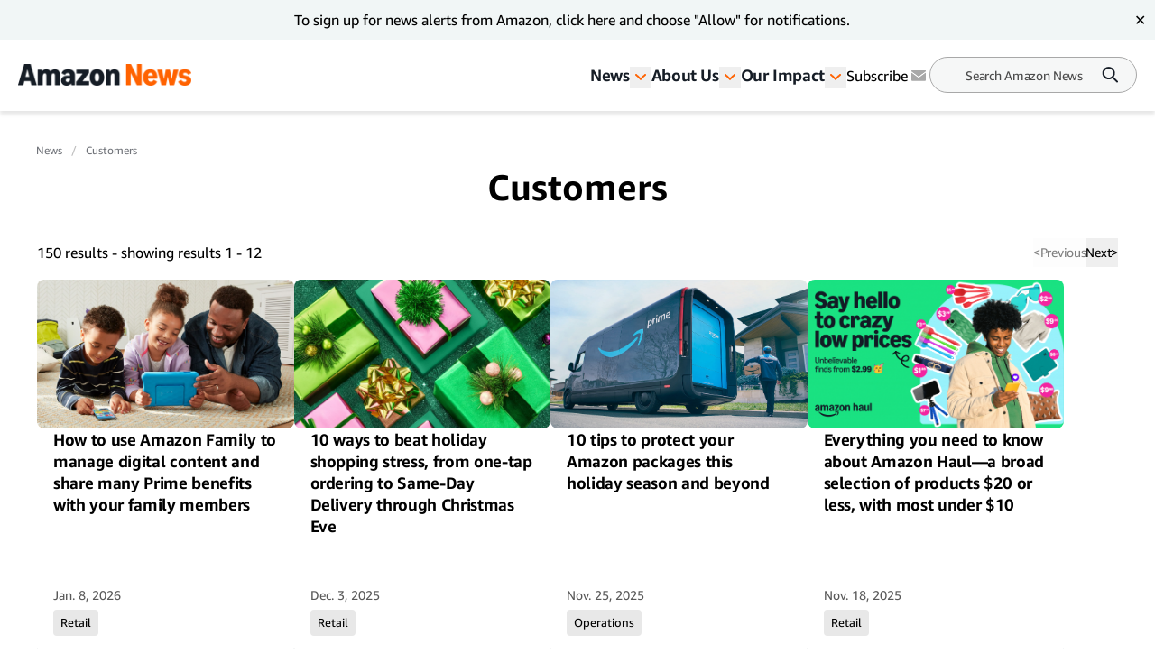

--- FILE ---
content_type: text/html; charset=utf-8
request_url: https://www.aboutamazon.com/news/tag/customers
body_size: 57278
content:
<!DOCTYPE html><html lang="en"><head><meta charSet="utf-8"/><meta name="viewport" content="width=device-width, initial-scale=1"/><link rel="preload" as="image" href="https://assets.aboutamazon.com/85/0b/a54bd5854c1b99512aa65180a2f0/result-2.svg"/><link rel="stylesheet" href="/_next/static/css/faeae2506a850526.css" data-precedence="next"/><link rel="stylesheet" href="/_next/static/css/7d97fe51bdfb705a.css" data-precedence="next"/><link rel="stylesheet" href="/_next/static/css/906dc2a3f8603b0b.css" data-precedence="next"/><link rel="stylesheet" href="/_next/static/css/9df73e26ccf28cf7.css" data-precedence="next"/><link rel="stylesheet" href="/_next/static/css/6f7f17778fe925f4.css" data-precedence="next"/><link rel="preload" as="script" fetchPriority="low" href="/_next/static/chunks/webpack-17c9833bc0c6967f.js"/><script src="/_next/static/chunks/4bd1b696-182b6b13bdad92e3.js" async=""></script><script src="/_next/static/chunks/1255-df170c1493f64051.js" async=""></script><script src="/_next/static/chunks/main-app-c3d933b1d603b1b7.js" async=""></script><script src="/_next/static/chunks/5163-3c894510899b57d1.js" async=""></script><script src="/_next/static/chunks/app/layout-58288755fe05f4c5.js" async=""></script><script src="/_next/static/chunks/4ec97bd2-6fe3e4f1b8693cf7.js" async=""></script><script src="/_next/static/chunks/5eb80a2d-dca531e9390fea8e.js" async=""></script><script src="/_next/static/chunks/9c0be7fd-8dc855d3624392a8.js" async=""></script><script src="/_next/static/chunks/d101304b-86472c2be22f8142.js" async=""></script><script src="/_next/static/chunks/0cb8460a-25c0117c9e5b10ba.js" async=""></script><script src="/_next/static/chunks/7b01e4aa-1b628c92ea2b29f6.js" async=""></script><script src="/_next/static/chunks/ddb11654-2e965a1653ae3662.js" async=""></script><script src="/_next/static/chunks/2396a370-760d85c027a7bdf2.js" async=""></script><script src="/_next/static/chunks/ea055470-9fc14f5e14023203.js" async=""></script><script src="/_next/static/chunks/782b29a1-382647064771dca3.js" async=""></script><script src="/_next/static/chunks/674be3f2-2a7cb07c10a9a60a.js" async=""></script><script src="/_next/static/chunks/0c2bd621-3044b7630ab40273.js" async=""></script><script src="/_next/static/chunks/a88a5821-5c53616bbb191964.js" async=""></script><script src="/_next/static/chunks/1e82ba45-c4b3dd3e70947820.js" async=""></script><script src="/_next/static/chunks/4c5fd163-dcf18717809d8b73.js" async=""></script><script src="/_next/static/chunks/b6264f8f-8c6aafb34cd0a5e9.js" async=""></script><script src="/_next/static/chunks/bc0e69f6-2dbebf85f84b1c0e.js" async=""></script><script src="/_next/static/chunks/8f7c2092-20f353d326e96afe.js" async=""></script><script src="/_next/static/chunks/78120182-001b0a6de48f2dbb.js" async=""></script><script src="/_next/static/chunks/dbb9d6b5-eda8ba1dbcfcf282.js" async=""></script><script src="/_next/static/chunks/aa59ef6c-9710b8fec132679d.js" async=""></script><script src="/_next/static/chunks/6e01793f-5469742640219b99.js" async=""></script><script src="/_next/static/chunks/3224e4dd-8d8a6f79d219a8ac.js" async=""></script><script src="/_next/static/chunks/aeae96fd-6ad6b4aaf42b17fa.js" async=""></script><script src="/_next/static/chunks/3534eb0e-03867ddcb2e15b5b.js" async=""></script><script src="/_next/static/chunks/152c37e3-61458e7f4b1dc2e1.js" async=""></script><script src="/_next/static/chunks/03964f3a-9a6919d1aa20012a.js" async=""></script><script src="/_next/static/chunks/6fb0dd44-608695b08411ce7d.js" async=""></script><script src="/_next/static/chunks/3441d278-d7760601ca868647.js" async=""></script><script src="/_next/static/chunks/3065-c24fdaf255e5c275.js" async=""></script><script src="/_next/static/chunks/2057-1456da05101b28d4.js" async=""></script><script src="/_next/static/chunks/app/%5B%5B...slug%5D%5D/page-98f6d06932fddab3.js" async=""></script><script src="/_next/static/chunks/592-1aaa5b6069fbaa00.js" async=""></script><script src="/_next/static/chunks/app/error-e07a14b9a20eee50.js" async=""></script><script src="https://cdn1.adoberesources.net/alloy/2.27.0/alloy.min.js" async=""></script><link rel="preload" href="https://assets.adobedtm.com/057ba335cefc/edb903aead4f/launch-44ec4d431192.min.js" as="script"/><link rel="preload" href="https://www.youtube.com/iframe_api" as="script"/><link rel="apple-touch-icon" sizes="180x180" href="/_next/static/media/apple-touch-icon.706b1b87.png"/><link rel="icon" type="image/png" href="/_next/static/media/favicon-32x32.2b6b6c3a.png"/><link rel="icon" type="image/png" href="/_next/static/media/favicon-16x16.d315d746.png"/><link rel="alternate" type="application/rss+xml" href="https://www.aboutamazon.com/rss/feed.rss"/><title>Customers</title><meta name="featureFlags" content="{&quot;redesign&quot;:true}"/><meta name="brightspot.contentId" content="00000174-b6e8-d694-af7f-f6ee13cd0000"/><link rel="canonical" href="https://www.aboutamazon.com/news/tag/customers"/><meta property="og:title" content="Customers"/><meta property="og:site_name" content="Amazon News"/><meta property="og:image" content="https://assets.aboutamazon.com/dims4/default/9374e06/2147483647/strip/true/crop/1320x660+0+79/resize/1200x600!/quality/90/?url=https%3A%2F%2Famazon-blogs-brightspot.s3.amazonaws.com%2Fba%2F44%2F8dd0ae674c79b69994045de8187a%2Famazon-smile-og.jpeg"/><meta property="og:image:type" content="image/jpeg"/><meta property="og:image:width" content="1200"/><meta property="og:image:height" content="600"/><meta name="twitter:card" content="summary_large_image"/><meta name="twitter:title" content="Customers"/><meta name="twitter:image" content="https://assets.aboutamazon.com/dims4/default/9374e06/2147483647/strip/true/crop/1320x660+0+79/resize/1200x600!/quality/90/?url=https%3A%2F%2Famazon-blogs-brightspot.s3.amazonaws.com%2Fba%2F44%2F8dd0ae674c79b69994045de8187a%2Famazon-smile-og.jpeg"/><meta name="twitter:image:type" content="image/jpeg"/><meta name="twitter:image:width" content="1200"/><meta name="twitter:image:height" content="600"/><script src="/_next/static/chunks/polyfills-42372ed130431b0a.js" noModule=""></script></head><body class="__variable_5ad93c"><div hidden=""><!--$--><!--/$--></div><script id="alloy-innerHtml">!function(n,o){o.forEach(function(o){n[o]||((n.__alloyNS=n.__alloyNS||
            []).push(o),n[o]=function(){var u=arguments;return new Promise(
            function(i,l){n.setTimeout(function(){n[o].q.push([i,l,u])})})},n[o].q=[])})}
            (window,["alloy"]);</script><header><!--$?--><template id="B:0"></template><!--/$--></header><section class="layout__search-results V2"><nav aria-label="Breadcrumb" class="breadcrumb"><ol><li style="display:inline-flex"><a href="https://www.aboutamazon.com/amazon-news-today" class="breadcrumb__link">News</a></li><li style="display:inline-flex"><a href="https://www.aboutamazon.com/news/tag/customers" class="breadcrumb__link">Customers</a></li></ol></nav><h1 style="font-weight:600;text-align:center">Customers</h1><div class="search-results-pagination"><div><p class="search-results-pagination__text">150<!-- --> <!-- -->results - showing results<!-- --> <!-- -->1<!-- --> - <!-- -->12</p><p class="search-results-pagination__mobile-text">150<!-- --> <!-- -->results</p></div><div class="search-results-pagination__controls"><button disabled="" data-testid="paginationPrev"><span>&lt;</span> <!-- -->Previous</button><button data-testid="paginationNext">Next<!-- --> <span>&gt;</span></button></div></div><div style="margin:10rem auto 20rem"><div class="loading-dots" data-testid="loading-dots" style="--dot-color:var(--color-brand-primary);--dot-size:1.3rem"><div class="loading-dots--dot" data-testid="loading-dots--dot"></div><div class="loading-dots--dot" data-testid="loading-dots--dot"></div><div class="loading-dots--dot" data-testid="loading-dots--dot"></div></div></div></section><button data-testid="scrollToTop" class="scrollToTop "><div data-testid="icon-ScrollToTop"><svg xmlns="http://www.w3.org/2000/svg" width="50" height="50" fill="none"><circle cx="25" cy="25" r="25" fill="#EAEFF2"></circle><path fill="#8C8C8C" d="M23.956 18h2.066v16h-2.066V18Z"></path><path fill="#8C8C8C" d="m25 16 1.455 1.42-9 8.637L16 24.637 25 16Z"></path><path fill="#8C8C8C" d="m25 16-1.455 1.42 9 8.637L34 24.637 25 16Z"></path></svg></div><span class="sr-only">Scroll to top button</span></button><footer><div class="footer V2" data-testid="Footer"><div class="footer__left"><div class="footer__left-nav"><div class="footer__left-logo"><a href="https://www.aboutamazon.com/" title="About Amazon Home"><div data-testid="icon-LogoLightV2"><svg width="99" height="33" viewBox="0 0 99 33" fill="none" xmlns="http://www.w3.org/2000/svg"><g id="Layer_1" clip-path="url(#clip0_2277_1127)"><path id="Vector" d="M4.84063 17.4979C3.88196 17.4979 3.03805 17.2896 2.30892 16.8729C1.57979 16.4429 1.01268 15.8516 0.60761 15.099C0.202537 14.3329 0 13.4527 0 12.4582C0 11.2621 0.297054 10.2138 0.891162 9.31338C1.49877 8.41295 2.35618 7.72083 3.46338 7.23702C4.58408 6.75321 5.89382 6.5113 7.39259 6.5113C8.08122 6.5113 8.64157 6.55834 9.07365 6.65241V6.22908C9.07365 5.2077 8.88461 4.44838 8.50655 3.95113C8.12848 3.44044 7.55462 3.18509 6.78498 3.18509C5.54276 3.18509 4.74611 3.8369 4.39505 5.1405C4.28703 5.5168 4.06424 5.67807 3.72668 5.62431L0.972177 5.1405C0.76964 5.10018 0.627864 5.01283 0.546849 4.87844C0.479337 4.74404 0.472586 4.56261 0.526596 4.33415C0.87766 2.96335 1.62029 1.90165 2.7545 1.14905C3.90221 0.383018 5.34022 0 7.06853 0C9.12091 0 10.6804 0.551008 11.7471 1.65302C12.8273 2.75504 13.3674 4.36103 13.3674 6.47098V16.6109C13.3674 16.7587 13.3134 16.8864 13.2054 16.9939C13.1109 17.088 12.9894 17.135 12.8408 17.135H10.2079C9.8838 17.135 9.68126 16.9603 9.60025 16.6109L9.19517 14.7159H9.03314C8.66858 15.6029 8.12173 16.2883 7.39259 16.7721C6.67696 17.256 5.82631 17.4979 4.84063 17.4979ZM4.4153 11.9743C4.4153 12.6866 4.59759 13.2578 4.96215 13.6878C5.34022 14.1045 5.84656 14.3128 6.48118 14.3128C7.31833 14.3128 7.9597 13.9432 8.40528 13.204C8.85086 12.4514 9.07365 11.3763 9.07365 9.97862V8.9102C8.69558 8.84301 8.33777 8.80941 8.0002 8.80941C6.893 8.80941 6.01534 9.09835 5.36723 9.67624C4.73261 10.2407 4.4153 11.0067 4.4153 11.9743ZM15.8789 0.886988C15.8789 0.739157 15.9261 0.618204 16.0207 0.52413C16.1287 0.416616 16.257 0.362859 16.4055 0.362859H19.079C19.2275 0.362859 19.349 0.409896 19.4435 0.503971C19.5516 0.598045 19.6191 0.725718 19.6461 0.886988L20.0511 2.86255H20.2132C20.5777 1.93525 21.0976 1.22969 21.7727 0.745877C22.4613 0.248626 23.2715 0 24.2031 0C25.2023 0 26.0597 0.262065 26.7754 0.786194C27.5045 1.31032 28.0649 2.0562 28.4564 3.02382H28.6185C29.2126 2.00244 29.8809 1.24313 30.6236 0.745877C31.3662 0.248626 32.1966 0 33.1148 0C34.114 0 34.9781 0.268784 35.7072 0.806353C36.4499 1.34392 37.017 2.10996 37.4086 3.10446C37.8001 4.09896 37.9959 5.27489 37.9959 6.63225V16.6109C37.9959 16.7587 37.9419 16.8864 37.8339 16.9939C37.7394 17.088 37.6178 17.135 37.4693 17.135H34.2287C34.0802 17.135 33.9519 17.088 33.8439 16.9939C33.7494 16.8864 33.7021 16.7587 33.7021 16.6109V6.95479C33.7021 5.97373 33.5131 5.22114 33.135 4.69701C32.757 4.17288 32.2101 3.91081 31.4945 3.91081C30.7113 3.91081 30.1105 4.21991 29.6919 4.83812C29.2868 5.45632 29.0843 6.35003 29.0843 7.51924V16.6109C29.0843 16.7587 29.0303 16.8864 28.9223 16.9939C28.8277 17.088 28.7062 17.135 28.5577 17.135H25.3171C25.1686 17.135 25.0403 17.088 24.9323 16.9939C24.8378 16.8864 24.7905 16.7587 24.7905 16.6109V6.95479C24.7905 5.97373 24.6015 5.22114 24.2234 4.69701C23.8453 4.17288 23.2985 3.91081 22.5829 3.91081C21.7997 3.91081 21.1989 4.21991 20.7803 4.83812C20.3752 5.45632 20.1727 6.35003 20.1727 7.51924V16.6109C20.1727 16.7587 20.1187 16.8864 20.0106 16.9939C19.9161 17.088 19.7946 17.135 19.6461 17.135H16.4055C16.257 17.135 16.1287 17.088 16.0207 16.9939C15.9261 16.8864 15.8789 16.7587 15.8789 16.6109V0.886988ZM40.1023 12.4582C40.1023 11.2621 40.3993 10.2138 40.9935 9.31338C41.6011 8.41295 42.4585 7.72083 43.5657 7.23702C44.6864 6.75321 45.9961 6.5113 47.4949 6.5113C48.1835 6.5113 48.7439 6.55834 49.1759 6.65241V6.22908C49.1759 5.2077 48.9869 4.44838 48.6088 3.95113C48.2308 3.44044 47.6569 3.18509 46.8873 3.18509C45.6451 3.18509 44.8484 3.8369 44.4973 5.1405C44.3893 5.5168 44.1665 5.67807 43.829 5.62431L41.0745 5.1405C40.8719 5.10018 40.7302 5.01283 40.6491 4.87844C40.5816 4.74404 40.5749 4.56261 40.6289 4.33415C40.9799 2.96335 41.7226 1.90165 42.8568 1.14905C44.0045 0.383018 45.4425 0 47.1708 0C49.2232 0 50.7827 0.551008 51.8494 1.65302C52.9296 2.75504 53.4697 4.36103 53.4697 6.47098V16.6109C53.4697 16.7587 53.4157 16.8864 53.3077 16.9939C53.2132 17.088 53.0917 17.135 52.9431 17.135H50.3101C49.9861 17.135 49.7836 16.9603 49.7025 16.6109L49.2975 14.7159H49.1354C48.7709 15.6029 48.224 16.2883 47.4949 16.7721C46.7793 17.256 45.9286 17.4979 44.9429 17.4979C43.9572 17.4979 43.1403 17.2896 42.4112 16.8729C41.6821 16.4429 41.115 15.8516 40.7099 15.099C40.3048 14.3329 40.1023 13.4527 40.1023 12.4582ZM44.5176 11.9743C44.5176 12.6866 44.6999 13.2578 45.0644 13.6878C45.4425 14.1045 45.9489 14.3128 46.5835 14.3128C47.4206 14.3128 48.062 13.9432 48.5076 13.204C48.9531 12.4514 49.1759 11.3763 49.1759 9.97862V8.9102C48.7979 8.84301 48.4401 8.80941 48.1025 8.80941C46.9953 8.80941 46.1176 9.09835 45.4695 9.67624C44.8349 10.2407 44.5176 11.0067 44.5176 11.9743ZM55.6571 14.1717C55.6571 13.876 55.7381 13.6206 55.9002 13.4056L62.8269 3.74954H56.3457C56.1972 3.74954 56.0689 3.7025 55.9609 3.60843C55.8664 3.50092 55.8191 3.37324 55.8191 3.22541V0.886988C55.8191 0.739157 55.8664 0.618204 55.9609 0.52413C56.0689 0.416616 56.1972 0.362859 56.3457 0.362859H66.9992C67.1477 0.362859 67.2692 0.416616 67.3637 0.52413C67.4718 0.618204 67.5258 0.739157 67.5258 0.886988V3.32621C67.5258 3.62187 67.4448 3.87721 67.2827 4.09224L61.0041 12.6799C61.3822 12.6127 61.767 12.5791 62.1586 12.5791C63.1307 12.5791 64.0219 12.6665 64.832 12.8412C65.6557 13.0024 66.5063 13.2712 67.384 13.6475C67.6946 13.7819 67.8498 14.0104 67.8498 14.3329V16.6512C67.8498 16.8662 67.7823 17.014 67.6473 17.0947C67.5123 17.1619 67.3435 17.1552 67.141 17.0745C66.1283 16.6982 65.2304 16.4362 64.4472 16.2883C63.6776 16.1271 62.8337 16.0464 61.9155 16.0464C60.9973 16.0464 60.1197 16.1271 59.242 16.2883C58.3779 16.4496 57.4192 16.7117 56.366 17.0745C56.1635 17.1417 55.9947 17.1417 55.8597 17.0745C55.7246 16.9939 55.6571 16.8528 55.6571 16.6512V14.1717ZM68.741 8.74893C68.741 7.10935 69.0583 5.62431 69.6929 4.29383C70.3275 2.94991 71.1984 1.90165 72.3056 1.14905C73.4263 0.383018 74.6686 0 76.0323 0C77.3961 0 78.6518 0.383018 79.759 1.14905C80.8797 1.90165 81.7574 2.94991 82.392 4.29383C83.0401 5.62431 83.3642 7.10935 83.3642 8.74893C83.3642 10.3885 83.0401 11.8803 82.392 13.2242C81.7574 14.5547 80.8797 15.6029 79.759 16.369C78.6518 17.1216 77.4096 17.4979 76.0323 17.4979C74.6551 17.4979 73.4263 17.1216 72.3056 16.369C71.1984 15.6029 70.3275 14.5547 69.6929 13.2242C69.0583 11.8803 68.741 10.3885 68.741 8.74893ZM73.1968 8.74893C73.1968 10.4557 73.4398 11.7728 73.9259 12.7001C74.412 13.6139 75.1142 14.0709 76.0323 14.0709C76.9505 14.0709 77.6594 13.6139 78.159 12.7001C78.6585 11.7728 78.9083 10.4557 78.9083 8.74893C78.9083 7.04215 78.6585 5.73183 78.159 4.81796C77.6594 3.89065 76.9505 3.427 76.0323 3.427C75.1142 3.427 74.412 3.89065 73.9259 4.81796C73.4398 5.73183 73.1968 7.04215 73.1968 8.74893ZM85.5516 0.886988C85.5516 0.739157 85.5988 0.618204 85.6933 0.52413C85.8014 0.416616 85.9296 0.362859 86.0781 0.362859H88.7516C88.9002 0.362859 89.0217 0.409896 89.1162 0.503971C89.2242 0.598045 89.2917 0.725718 89.3187 0.886988L89.7238 2.86255H89.8858C90.2504 1.94869 90.7838 1.24313 91.4859 0.745877C92.2015 0.248626 93.0387 0 93.9973 0C95.0235 0 95.9079 0.268784 96.6506 0.806353C97.4067 1.34392 97.9873 2.10996 98.3924 3.10446C98.7975 4.09896 99 5.27489 99 6.63225V16.6109C99 16.7587 98.946 16.8864 98.838 16.9939C98.7435 17.088 98.6219 17.135 98.4734 17.135H95.2328C95.0843 17.135 94.956 17.088 94.848 16.9939C94.7535 16.8864 94.7062 16.7587 94.7062 16.6109V6.95479C94.7062 5.97373 94.5037 5.22114 94.0986 4.69701C93.6935 4.17288 93.1197 3.91081 92.377 3.91081C91.5534 3.91081 90.9255 4.21991 90.4935 4.83812C90.0614 5.45632 89.8453 6.35003 89.8453 7.51924V16.6109C89.8453 16.7587 89.7913 16.8864 89.6833 16.9939C89.5888 17.088 89.4673 17.135 89.3187 17.135H86.0781C85.9296 17.135 85.8014 17.088 85.6933 16.9939C85.5988 16.8864 85.5516 16.7587 85.5516 16.6109V0.886988Z" fill="white"></path><path id="Vector_2" d="M11.2611 19.4533C11.0045 19.6549 10.9505 19.9909 11.099 20.4613C11.234 20.8779 11.5514 21.3953 12.0509 22.0135C14.0628 24.4863 16.4595 26.5425 19.241 28.1821C22.0225 29.8217 24.9998 31.0312 28.1729 31.8107C31.3595 32.6036 34.6136 33.0001 37.9352 33.0001C42.1884 33.0001 46.2392 32.3819 50.0874 31.1455C53.9356 29.9225 57.1491 28.2023 59.7281 25.9848C60.6328 25.1919 61.0851 24.5602 61.0851 24.0899C61.0851 23.9152 61.0108 23.7404 60.8623 23.5657C60.6598 23.3641 60.4167 23.2969 60.1332 23.3641C59.8496 23.4313 59.4513 23.5993 58.9382 23.8681C56.4673 25.1583 53.4562 26.1864 49.9051 26.9524C46.3674 27.7319 42.6745 28.1216 38.8263 28.1216C34.0599 28.1216 29.4556 27.4765 25.0133 26.1864C20.571 24.8962 16.635 22.8803 13.2054 20.1387C12.7058 19.749 12.3007 19.5004 11.9902 19.3929C11.6931 19.2853 11.4501 19.3055 11.2611 19.4533Z" fill="#FF6200"></path><path id="Vector_3" d="M56.2647 20.4611C55.9812 20.7299 55.9069 21.0121 56.0419 21.3078C56.1365 21.5228 56.3187 21.6438 56.5888 21.6707C56.8588 21.711 57.2437 21.6841 57.7433 21.59C58.5534 21.4153 59.3973 21.2944 60.275 21.2272C61.1526 21.1734 61.9155 21.1868 62.5636 21.2675C63.2117 21.3616 63.6168 21.5228 63.7789 21.7513C64.0219 22.1141 63.9341 22.8802 63.5156 24.0494C63.1105 25.2186 62.5569 26.3542 61.8548 27.4562C61.5847 27.8997 61.4227 28.2492 61.3687 28.5045C61.3147 28.7598 61.3822 28.9749 61.5712 29.1496C61.6927 29.2705 61.8277 29.331 61.9763 29.331C62.3678 29.331 62.9349 28.9883 63.6776 28.3029C65.0143 27.1471 65.9527 25.7763 66.4928 24.1905C66.7899 23.3707 66.9722 22.5106 67.0397 21.6102C67.1072 20.7098 67.0059 20.0647 66.7359 19.6749C66.4793 19.2986 65.9122 18.9895 65.0346 18.7476C64.1704 18.5057 63.2995 18.3848 62.4219 18.3848C60.707 18.3848 59.08 18.7879 57.5407 19.5943C56.9736 19.9034 56.5483 20.1923 56.2647 20.4611Z" fill="#FF6200"></path></g><defs><clipPath id="clip0_2277_1127"><rect width="99" height="33" fill="white"></rect></clipPath></defs></svg></div></a></div><div class="footer__left-nav-col"><a href="https://www.aboutamazon.com/news" class="footer__left-nav-link">Amazon News</a><a href="https://press.aboutamazon.com/" class="footer__left-nav-link" target="_blank" rel="noopener noreferrer">Press Center<div data-testid="icon-ExternalLink"><svg width="17" height="16" viewBox="0 0 17 16" fill="none" xmlns="http://www.w3.org/2000/svg"><g id="external-link"><g id="icons"><path id="Vector" d="M13.3104 8.96999C12.7604 8.96999 12.3104 9.41999 12.3104 9.96999V11.99H4.31036V3.98999H6.29036C6.84036 3.98999 7.29036 3.53999 7.29036 2.98999C7.29036 2.43999 6.84036 1.98999 6.29036 1.98999H4.31036C3.21036 1.98999 2.31036 2.88999 2.31036 3.98999V11.99C2.31036 13.09 3.21036 13.99 4.31036 13.99H12.3104C13.4104 13.99 14.3104 13.09 14.3104 11.99V9.96999C14.3104 9.41999 13.8604 8.96999 13.3104 8.96999Z" fill="white"></path><path id="Vector_2" d="M9.30411 7.99C9.56443 7.99 9.81474 7.89 10.015 7.7L12.3079 5.43V5.99C12.3079 6.54 12.7584 6.99 13.3091 6.99C13.8598 6.99 14.3104 6.54 14.3104 5.99V4C14.3104 2.9 13.4092 2 12.3079 2H10.3054C9.75467 2 9.30411 2.45 9.30411 3C9.30411 3.55 9.75467 4 10.3054 4H10.9161L8.60323 6.3C8.21274 6.69 8.21274 7.32 8.60323 7.71C8.80348 7.91 9.05379 8 9.31412 8L9.30411 7.99Z" fill="white"></path></g></g></svg></div></a><a href="https://amazon.com/" class="footer__left-nav-link" target="_blank" rel="noopener noreferrer">Amazon.com<div data-testid="icon-ExternalLink"><svg width="17" height="16" viewBox="0 0 17 16" fill="none" xmlns="http://www.w3.org/2000/svg"><g id="external-link"><g id="icons"><path id="Vector" d="M13.3104 8.96999C12.7604 8.96999 12.3104 9.41999 12.3104 9.96999V11.99H4.31036V3.98999H6.29036C6.84036 3.98999 7.29036 3.53999 7.29036 2.98999C7.29036 2.43999 6.84036 1.98999 6.29036 1.98999H4.31036C3.21036 1.98999 2.31036 2.88999 2.31036 3.98999V11.99C2.31036 13.09 3.21036 13.99 4.31036 13.99H12.3104C13.4104 13.99 14.3104 13.09 14.3104 11.99V9.96999C14.3104 9.41999 13.8604 8.96999 13.3104 8.96999Z" fill="white"></path><path id="Vector_2" d="M9.30411 7.99C9.56443 7.99 9.81474 7.89 10.015 7.7L12.3079 5.43V5.99C12.3079 6.54 12.7584 6.99 13.3091 6.99C13.8598 6.99 14.3104 6.54 14.3104 5.99V4C14.3104 2.9 13.4092 2 12.3079 2H10.3054C9.75467 2 9.30411 2.45 9.30411 3C9.30411 3.55 9.75467 4 10.3054 4H10.9161L8.60323 6.3C8.21274 6.69 8.21274 7.32 8.60323 7.71C8.80348 7.91 9.05379 8 9.31412 8L9.30411 7.99Z" fill="white"></path></g></g></svg></div></a><a href="https://ir.aboutamazon.com/" class="footer__left-nav-link" target="_blank" rel="noopener noreferrer">Investor Resources <div data-testid="icon-ExternalLink"><svg width="17" height="16" viewBox="0 0 17 16" fill="none" xmlns="http://www.w3.org/2000/svg"><g id="external-link"><g id="icons"><path id="Vector" d="M13.3104 8.96999C12.7604 8.96999 12.3104 9.41999 12.3104 9.96999V11.99H4.31036V3.98999H6.29036C6.84036 3.98999 7.29036 3.53999 7.29036 2.98999C7.29036 2.43999 6.84036 1.98999 6.29036 1.98999H4.31036C3.21036 1.98999 2.31036 2.88999 2.31036 3.98999V11.99C2.31036 13.09 3.21036 13.99 4.31036 13.99H12.3104C13.4104 13.99 14.3104 13.09 14.3104 11.99V9.96999C14.3104 9.41999 13.8604 8.96999 13.3104 8.96999Z" fill="white"></path><path id="Vector_2" d="M9.30411 7.99C9.56443 7.99 9.81474 7.89 10.015 7.7L12.3079 5.43V5.99C12.3079 6.54 12.7584 6.99 13.3091 6.99C13.8598 6.99 14.3104 6.54 14.3104 5.99V4C14.3104 2.9 13.4092 2 12.3079 2H10.3054C9.75467 2 9.30411 2.45 9.30411 3C9.30411 3.55 9.75467 4 10.3054 4H10.9161L8.60323 6.3C8.21274 6.69 8.21274 7.32 8.60323 7.71C8.80348 7.91 9.05379 8 9.31412 8L9.30411 7.99Z" fill="white"></path></g></g></svg></div></a><div class="footer__left-nav-site-selection"><label for="site-selection">Country &amp; Language:</label><a id="site-selection" href="/more-from-amazon#international-sites" class="footer__left-nav-link lang">EN<img width="20" src="https://assets.aboutamazon.com/85/0b/a54bd5854c1b99512aa65180a2f0/result-2.svg" alt="EN flag"/></a></div></div><div class="footer__left-nav-col"><a href="https://www.amazon.jobs/?utm_source=amazonblog&amp;utm_medium=footerlink&amp;utm_campaign=footer" class="footer__left-nav-link" target="_blank" rel="noopener noreferrer">Careers <div data-testid="icon-ExternalLink"><svg width="17" height="16" viewBox="0 0 17 16" fill="none" xmlns="http://www.w3.org/2000/svg"><g id="external-link"><g id="icons"><path id="Vector" d="M13.3104 8.96999C12.7604 8.96999 12.3104 9.41999 12.3104 9.96999V11.99H4.31036V3.98999H6.29036C6.84036 3.98999 7.29036 3.53999 7.29036 2.98999C7.29036 2.43999 6.84036 1.98999 6.29036 1.98999H4.31036C3.21036 1.98999 2.31036 2.88999 2.31036 3.98999V11.99C2.31036 13.09 3.21036 13.99 4.31036 13.99H12.3104C13.4104 13.99 14.3104 13.09 14.3104 11.99V9.96999C14.3104 9.41999 13.8604 8.96999 13.3104 8.96999Z" fill="white"></path><path id="Vector_2" d="M9.30411 7.99C9.56443 7.99 9.81474 7.89 10.015 7.7L12.3079 5.43V5.99C12.3079 6.54 12.7584 6.99 13.3091 6.99C13.8598 6.99 14.3104 6.54 14.3104 5.99V4C14.3104 2.9 13.4092 2 12.3079 2H10.3054C9.75467 2 9.30411 2.45 9.30411 3C9.30411 3.55 9.75467 4 10.3054 4H10.9161L8.60323 6.3C8.21274 6.69 8.21274 7.32 8.60323 7.71C8.80348 7.91 9.05379 8 9.31412 8L9.30411 7.99Z" fill="white"></path></g></g></svg></div></a><a href="https://www.aboutamazon.com/site-map" class="footer__left-nav-link">Site Map</a><a href="https://www.aboutamazon.com/more-from-amazon" class="footer__left-nav-link">More from Amazon</a></div></div><div class="footer__socials"><a href="https://www.facebook.com/Amazon/" target="_blank" rel="noopener noreferrer"><div data-testid="icon-FacebookLight"><svg xmlns="http://www.w3.org/2000/svg" width="24" height="24" fill="none" viewBox="0 0 512 512"><title>Facebook</title><path fill="#FFF" d="M288,192v-38.1c0-17.2,3.8-25.9,30.5-25.9H352V64h-55.9c-68.5,0-91.1,31.4-91.1,85.3V192h-45v64h45v192h83V256h56.4l7.6-64
                        H288z"></path></svg></div></a><a href="https://www.instagram.com/amazon/" target="_blank" rel="noopener noreferrer"><div data-testid="icon-InstagramLightV2"><svg width="24" height="24" viewBox="0 0 24 24" fill="none" xmlns="http://www.w3.org/2000/svg" data-testid="instagram-light-v2"><path d="M8.64 4H15.36C17.92 4 20 6.08 20 8.64V15.36C20 16.5906 19.5111 17.7708 18.641 18.641C17.7708 19.5111 16.5906 20 15.36 20H8.64C6.08 20 4 17.92 4 15.36V8.64C4 7.4094 4.48886 6.22919 5.35902 5.35902C6.22919 4.48886 7.4094 4 8.64 4ZM8.48 5.6C7.71618 5.6 6.98364 5.90343 6.44353 6.44353C5.90343 6.98364 5.6 7.71618 5.6 8.48V15.52C5.6 17.112 6.888 18.4 8.48 18.4H15.52C16.2838 18.4 17.0164 18.0966 17.5565 17.5565C18.0966 17.0164 18.4 16.2838 18.4 15.52V8.48C18.4 6.888 17.112 5.6 15.52 5.6H8.48ZM16.2 6.8C16.4652 6.8 16.7196 6.90536 16.9071 7.09289C17.0946 7.28043 17.2 7.53478 17.2 7.8C17.2 8.06522 17.0946 8.31957 16.9071 8.50711C16.7196 8.69464 16.4652 8.8 16.2 8.8C15.9348 8.8 15.6804 8.69464 15.4929 8.50711C15.3054 8.31957 15.2 8.06522 15.2 7.8C15.2 7.53478 15.3054 7.28043 15.4929 7.09289C15.6804 6.90536 15.9348 6.8 16.2 6.8ZM12 8C13.0609 8 14.0783 8.42143 14.8284 9.17157C15.5786 9.92172 16 10.9391 16 12C16 13.0609 15.5786 14.0783 14.8284 14.8284C14.0783 15.5786 13.0609 16 12 16C10.9391 16 9.92172 15.5786 9.17157 14.8284C8.42143 14.0783 8 13.0609 8 12C8 10.9391 8.42143 9.92172 9.17157 9.17157C9.92172 8.42143 10.9391 8 12 8ZM12 9.6C11.3635 9.6 10.753 9.85286 10.3029 10.3029C9.85286 10.753 9.6 11.3635 9.6 12C9.6 12.6365 9.85286 13.247 10.3029 13.6971C10.753 14.1471 11.3635 14.4 12 14.4C12.6365 14.4 13.247 14.1471 13.6971 13.6971C14.1471 13.247 14.4 12.6365 14.4 12C14.4 11.3635 14.1471 10.753 13.6971 10.3029C13.247 9.85286 12.6365 9.6 12 9.6Z" fill="white"></path></svg></div></a><a href="https://x.com/amazonnews" target="_blank" rel="noopener noreferrer"><div data-testid="icon-TwitterLightV2"><svg width="24" height="24" viewBox="0 0 24 24" fill="none" xmlns="http://www.w3.org/2000/svg"><g clip-path="url(#clip0_2189_67739)"><path d="M13.397 9.87774L18.8576 3.66675H17.5638L12.8202 9.05854L9.03428 3.66675H4.66667L10.393 11.8208L4.66667 18.3334H5.96048L10.9667 12.6382L14.9657 18.3334H19.3333L13.397 9.87774ZM11.6243 11.8924L11.0433 11.0799L6.42706 4.62116H8.41462L12.1411 9.83552L12.7198 10.648L17.5631 17.4255H15.5756L11.6243 11.8924Z" fill="white"></path></g><defs><clipPath id="clip0_2189_67739"><rect width="16" height="16" fill="white" transform="translate(4 3)"></rect></clipPath></defs></svg></div></a><a href="https://www.linkedin.com/company/amazon" target="_blank" rel="noopener noreferrer"><div data-testid="icon-LinkedInLightV2"><svg width="24" height="24" viewBox="0 0 24 24" fill="none" xmlns="http://www.w3.org/2000/svg"><g id="Color/Squid Ink "><path id="Mask" fill-rule="evenodd" clip-rule="evenodd" d="M7.73287 6.06816C7.73287 7.02538 7.01287 7.79268 5.8553 7.79268H5.83374C4.7193 7.79338 4 7.02468 4 6.06816C4 5.08799 4.74226 4.34155 5.87687 4.34155C7.01287 4.34086 7.712 5.08799 7.73287 6.06816ZM4.19478 19.1416H7.51443V9.15686H4.19478V19.1416ZM12.6699 10.5718C13.113 9.89008 13.9012 8.92312 15.6619 8.92312C17.8449 8.92312 19.4838 10.3485 19.4831 13.4177V19.1423H16.1642V13.7996C16.1642 12.4584 15.6835 11.5409 14.4807 11.5409C13.5666 11.5409 13.0198 12.1621 12.7791 12.7562C12.6901 12.9711 12.6699 13.2654 12.6699 13.5659V19.1423H9.35096C9.35096 19.1423 9.39409 10.0932 9.35096 9.15755H12.6699V10.5718ZM12.6699 10.5718C12.6643 10.5829 12.6567 10.5941 12.6483 10.6038H12.6699V10.5718Z" fill="white"></path></g></svg></div></a><a href="https://www.youtube.com/amazonnews" target="_blank" rel="noopener noreferrer"><div data-testid="icon-YouTubeLight"><svg xmlns="http://www.w3.org/2000/svg" width="24" height="24" fill="none" viewBox="0 0 512 512"><title>Youtube</title><g><path fill="#FFF" d="M508.6,148.8c0-45-33.1-81.2-74-81.2C379.2,65,322.7,64,265,64c-3,0-6,0-9,0s-6,0-9,0c-57.6,0-114.2,1-169.6,3.6
                c-40.8,0-73.9,36.4-73.9,81.4C1,184.6-0.1,220.2,0,255.8C-0.1,291.4,1,327,3.4,362.7c0,45,33.1,81.5,73.9,81.5
                c58.2,2.7,117.9,3.9,178.6,3.8c60.8,0.2,120.3-1,178.6-3.8c40.9,0,74-36.5,74-81.5c2.4-35.7,3.5-71.3,3.4-107
                C512.1,220.1,511,184.5,508.6,148.8z M207,353.9V157.4l145,98.2L207,353.9z"></path></g></svg></div></a></div><div class="footer__left-legal"><p><a href="https://amazon.com/">Amazon.com</a><a href="https://www.amazon.com/gp/help/customer/display.html?nodeId=508088">Conditions of Use</a><a href="https://www.amazon.com/gp/help/customer/display.html?nodeId=468496&amp;ref_=footer_privacy">Amazon Privacy Policy</a>© 1996-<!-- -->2026<!-- --> <!-- -->Amazon.com, Inc. or its affiliates</p></div></div><div class="footer__left-nav-line"></div><div class="footer__right"><a class="footer__logo" href="https://www.aboutamazon.com" title="About Amazon Home"><div data-testid="icon-LogoLightV2"><svg width="99" height="33" viewBox="0 0 99 33" fill="none" xmlns="http://www.w3.org/2000/svg"><g id="Layer_1" clip-path="url(#clip0_2277_1127)"><path id="Vector" d="M4.84063 17.4979C3.88196 17.4979 3.03805 17.2896 2.30892 16.8729C1.57979 16.4429 1.01268 15.8516 0.60761 15.099C0.202537 14.3329 0 13.4527 0 12.4582C0 11.2621 0.297054 10.2138 0.891162 9.31338C1.49877 8.41295 2.35618 7.72083 3.46338 7.23702C4.58408 6.75321 5.89382 6.5113 7.39259 6.5113C8.08122 6.5113 8.64157 6.55834 9.07365 6.65241V6.22908C9.07365 5.2077 8.88461 4.44838 8.50655 3.95113C8.12848 3.44044 7.55462 3.18509 6.78498 3.18509C5.54276 3.18509 4.74611 3.8369 4.39505 5.1405C4.28703 5.5168 4.06424 5.67807 3.72668 5.62431L0.972177 5.1405C0.76964 5.10018 0.627864 5.01283 0.546849 4.87844C0.479337 4.74404 0.472586 4.56261 0.526596 4.33415C0.87766 2.96335 1.62029 1.90165 2.7545 1.14905C3.90221 0.383018 5.34022 0 7.06853 0C9.12091 0 10.6804 0.551008 11.7471 1.65302C12.8273 2.75504 13.3674 4.36103 13.3674 6.47098V16.6109C13.3674 16.7587 13.3134 16.8864 13.2054 16.9939C13.1109 17.088 12.9894 17.135 12.8408 17.135H10.2079C9.8838 17.135 9.68126 16.9603 9.60025 16.6109L9.19517 14.7159H9.03314C8.66858 15.6029 8.12173 16.2883 7.39259 16.7721C6.67696 17.256 5.82631 17.4979 4.84063 17.4979ZM4.4153 11.9743C4.4153 12.6866 4.59759 13.2578 4.96215 13.6878C5.34022 14.1045 5.84656 14.3128 6.48118 14.3128C7.31833 14.3128 7.9597 13.9432 8.40528 13.204C8.85086 12.4514 9.07365 11.3763 9.07365 9.97862V8.9102C8.69558 8.84301 8.33777 8.80941 8.0002 8.80941C6.893 8.80941 6.01534 9.09835 5.36723 9.67624C4.73261 10.2407 4.4153 11.0067 4.4153 11.9743ZM15.8789 0.886988C15.8789 0.739157 15.9261 0.618204 16.0207 0.52413C16.1287 0.416616 16.257 0.362859 16.4055 0.362859H19.079C19.2275 0.362859 19.349 0.409896 19.4435 0.503971C19.5516 0.598045 19.6191 0.725718 19.6461 0.886988L20.0511 2.86255H20.2132C20.5777 1.93525 21.0976 1.22969 21.7727 0.745877C22.4613 0.248626 23.2715 0 24.2031 0C25.2023 0 26.0597 0.262065 26.7754 0.786194C27.5045 1.31032 28.0649 2.0562 28.4564 3.02382H28.6185C29.2126 2.00244 29.8809 1.24313 30.6236 0.745877C31.3662 0.248626 32.1966 0 33.1148 0C34.114 0 34.9781 0.268784 35.7072 0.806353C36.4499 1.34392 37.017 2.10996 37.4086 3.10446C37.8001 4.09896 37.9959 5.27489 37.9959 6.63225V16.6109C37.9959 16.7587 37.9419 16.8864 37.8339 16.9939C37.7394 17.088 37.6178 17.135 37.4693 17.135H34.2287C34.0802 17.135 33.9519 17.088 33.8439 16.9939C33.7494 16.8864 33.7021 16.7587 33.7021 16.6109V6.95479C33.7021 5.97373 33.5131 5.22114 33.135 4.69701C32.757 4.17288 32.2101 3.91081 31.4945 3.91081C30.7113 3.91081 30.1105 4.21991 29.6919 4.83812C29.2868 5.45632 29.0843 6.35003 29.0843 7.51924V16.6109C29.0843 16.7587 29.0303 16.8864 28.9223 16.9939C28.8277 17.088 28.7062 17.135 28.5577 17.135H25.3171C25.1686 17.135 25.0403 17.088 24.9323 16.9939C24.8378 16.8864 24.7905 16.7587 24.7905 16.6109V6.95479C24.7905 5.97373 24.6015 5.22114 24.2234 4.69701C23.8453 4.17288 23.2985 3.91081 22.5829 3.91081C21.7997 3.91081 21.1989 4.21991 20.7803 4.83812C20.3752 5.45632 20.1727 6.35003 20.1727 7.51924V16.6109C20.1727 16.7587 20.1187 16.8864 20.0106 16.9939C19.9161 17.088 19.7946 17.135 19.6461 17.135H16.4055C16.257 17.135 16.1287 17.088 16.0207 16.9939C15.9261 16.8864 15.8789 16.7587 15.8789 16.6109V0.886988ZM40.1023 12.4582C40.1023 11.2621 40.3993 10.2138 40.9935 9.31338C41.6011 8.41295 42.4585 7.72083 43.5657 7.23702C44.6864 6.75321 45.9961 6.5113 47.4949 6.5113C48.1835 6.5113 48.7439 6.55834 49.1759 6.65241V6.22908C49.1759 5.2077 48.9869 4.44838 48.6088 3.95113C48.2308 3.44044 47.6569 3.18509 46.8873 3.18509C45.6451 3.18509 44.8484 3.8369 44.4973 5.1405C44.3893 5.5168 44.1665 5.67807 43.829 5.62431L41.0745 5.1405C40.8719 5.10018 40.7302 5.01283 40.6491 4.87844C40.5816 4.74404 40.5749 4.56261 40.6289 4.33415C40.9799 2.96335 41.7226 1.90165 42.8568 1.14905C44.0045 0.383018 45.4425 0 47.1708 0C49.2232 0 50.7827 0.551008 51.8494 1.65302C52.9296 2.75504 53.4697 4.36103 53.4697 6.47098V16.6109C53.4697 16.7587 53.4157 16.8864 53.3077 16.9939C53.2132 17.088 53.0917 17.135 52.9431 17.135H50.3101C49.9861 17.135 49.7836 16.9603 49.7025 16.6109L49.2975 14.7159H49.1354C48.7709 15.6029 48.224 16.2883 47.4949 16.7721C46.7793 17.256 45.9286 17.4979 44.9429 17.4979C43.9572 17.4979 43.1403 17.2896 42.4112 16.8729C41.6821 16.4429 41.115 15.8516 40.7099 15.099C40.3048 14.3329 40.1023 13.4527 40.1023 12.4582ZM44.5176 11.9743C44.5176 12.6866 44.6999 13.2578 45.0644 13.6878C45.4425 14.1045 45.9489 14.3128 46.5835 14.3128C47.4206 14.3128 48.062 13.9432 48.5076 13.204C48.9531 12.4514 49.1759 11.3763 49.1759 9.97862V8.9102C48.7979 8.84301 48.4401 8.80941 48.1025 8.80941C46.9953 8.80941 46.1176 9.09835 45.4695 9.67624C44.8349 10.2407 44.5176 11.0067 44.5176 11.9743ZM55.6571 14.1717C55.6571 13.876 55.7381 13.6206 55.9002 13.4056L62.8269 3.74954H56.3457C56.1972 3.74954 56.0689 3.7025 55.9609 3.60843C55.8664 3.50092 55.8191 3.37324 55.8191 3.22541V0.886988C55.8191 0.739157 55.8664 0.618204 55.9609 0.52413C56.0689 0.416616 56.1972 0.362859 56.3457 0.362859H66.9992C67.1477 0.362859 67.2692 0.416616 67.3637 0.52413C67.4718 0.618204 67.5258 0.739157 67.5258 0.886988V3.32621C67.5258 3.62187 67.4448 3.87721 67.2827 4.09224L61.0041 12.6799C61.3822 12.6127 61.767 12.5791 62.1586 12.5791C63.1307 12.5791 64.0219 12.6665 64.832 12.8412C65.6557 13.0024 66.5063 13.2712 67.384 13.6475C67.6946 13.7819 67.8498 14.0104 67.8498 14.3329V16.6512C67.8498 16.8662 67.7823 17.014 67.6473 17.0947C67.5123 17.1619 67.3435 17.1552 67.141 17.0745C66.1283 16.6982 65.2304 16.4362 64.4472 16.2883C63.6776 16.1271 62.8337 16.0464 61.9155 16.0464C60.9973 16.0464 60.1197 16.1271 59.242 16.2883C58.3779 16.4496 57.4192 16.7117 56.366 17.0745C56.1635 17.1417 55.9947 17.1417 55.8597 17.0745C55.7246 16.9939 55.6571 16.8528 55.6571 16.6512V14.1717ZM68.741 8.74893C68.741 7.10935 69.0583 5.62431 69.6929 4.29383C70.3275 2.94991 71.1984 1.90165 72.3056 1.14905C73.4263 0.383018 74.6686 0 76.0323 0C77.3961 0 78.6518 0.383018 79.759 1.14905C80.8797 1.90165 81.7574 2.94991 82.392 4.29383C83.0401 5.62431 83.3642 7.10935 83.3642 8.74893C83.3642 10.3885 83.0401 11.8803 82.392 13.2242C81.7574 14.5547 80.8797 15.6029 79.759 16.369C78.6518 17.1216 77.4096 17.4979 76.0323 17.4979C74.6551 17.4979 73.4263 17.1216 72.3056 16.369C71.1984 15.6029 70.3275 14.5547 69.6929 13.2242C69.0583 11.8803 68.741 10.3885 68.741 8.74893ZM73.1968 8.74893C73.1968 10.4557 73.4398 11.7728 73.9259 12.7001C74.412 13.6139 75.1142 14.0709 76.0323 14.0709C76.9505 14.0709 77.6594 13.6139 78.159 12.7001C78.6585 11.7728 78.9083 10.4557 78.9083 8.74893C78.9083 7.04215 78.6585 5.73183 78.159 4.81796C77.6594 3.89065 76.9505 3.427 76.0323 3.427C75.1142 3.427 74.412 3.89065 73.9259 4.81796C73.4398 5.73183 73.1968 7.04215 73.1968 8.74893ZM85.5516 0.886988C85.5516 0.739157 85.5988 0.618204 85.6933 0.52413C85.8014 0.416616 85.9296 0.362859 86.0781 0.362859H88.7516C88.9002 0.362859 89.0217 0.409896 89.1162 0.503971C89.2242 0.598045 89.2917 0.725718 89.3187 0.886988L89.7238 2.86255H89.8858C90.2504 1.94869 90.7838 1.24313 91.4859 0.745877C92.2015 0.248626 93.0387 0 93.9973 0C95.0235 0 95.9079 0.268784 96.6506 0.806353C97.4067 1.34392 97.9873 2.10996 98.3924 3.10446C98.7975 4.09896 99 5.27489 99 6.63225V16.6109C99 16.7587 98.946 16.8864 98.838 16.9939C98.7435 17.088 98.6219 17.135 98.4734 17.135H95.2328C95.0843 17.135 94.956 17.088 94.848 16.9939C94.7535 16.8864 94.7062 16.7587 94.7062 16.6109V6.95479C94.7062 5.97373 94.5037 5.22114 94.0986 4.69701C93.6935 4.17288 93.1197 3.91081 92.377 3.91081C91.5534 3.91081 90.9255 4.21991 90.4935 4.83812C90.0614 5.45632 89.8453 6.35003 89.8453 7.51924V16.6109C89.8453 16.7587 89.7913 16.8864 89.6833 16.9939C89.5888 17.088 89.4673 17.135 89.3187 17.135H86.0781C85.9296 17.135 85.8014 17.088 85.6933 16.9939C85.5988 16.8864 85.5516 16.7587 85.5516 16.6109V0.886988Z" fill="white"></path><path id="Vector_2" d="M11.2611 19.4533C11.0045 19.6549 10.9505 19.9909 11.099 20.4613C11.234 20.8779 11.5514 21.3953 12.0509 22.0135C14.0628 24.4863 16.4595 26.5425 19.241 28.1821C22.0225 29.8217 24.9998 31.0312 28.1729 31.8107C31.3595 32.6036 34.6136 33.0001 37.9352 33.0001C42.1884 33.0001 46.2392 32.3819 50.0874 31.1455C53.9356 29.9225 57.1491 28.2023 59.7281 25.9848C60.6328 25.1919 61.0851 24.5602 61.0851 24.0899C61.0851 23.9152 61.0108 23.7404 60.8623 23.5657C60.6598 23.3641 60.4167 23.2969 60.1332 23.3641C59.8496 23.4313 59.4513 23.5993 58.9382 23.8681C56.4673 25.1583 53.4562 26.1864 49.9051 26.9524C46.3674 27.7319 42.6745 28.1216 38.8263 28.1216C34.0599 28.1216 29.4556 27.4765 25.0133 26.1864C20.571 24.8962 16.635 22.8803 13.2054 20.1387C12.7058 19.749 12.3007 19.5004 11.9902 19.3929C11.6931 19.2853 11.4501 19.3055 11.2611 19.4533Z" fill="#FF6200"></path><path id="Vector_3" d="M56.2647 20.4611C55.9812 20.7299 55.9069 21.0121 56.0419 21.3078C56.1365 21.5228 56.3187 21.6438 56.5888 21.6707C56.8588 21.711 57.2437 21.6841 57.7433 21.59C58.5534 21.4153 59.3973 21.2944 60.275 21.2272C61.1526 21.1734 61.9155 21.1868 62.5636 21.2675C63.2117 21.3616 63.6168 21.5228 63.7789 21.7513C64.0219 22.1141 63.9341 22.8802 63.5156 24.0494C63.1105 25.2186 62.5569 26.3542 61.8548 27.4562C61.5847 27.8997 61.4227 28.2492 61.3687 28.5045C61.3147 28.7598 61.3822 28.9749 61.5712 29.1496C61.6927 29.2705 61.8277 29.331 61.9763 29.331C62.3678 29.331 62.9349 28.9883 63.6776 28.3029C65.0143 27.1471 65.9527 25.7763 66.4928 24.1905C66.7899 23.3707 66.9722 22.5106 67.0397 21.6102C67.1072 20.7098 67.0059 20.0647 66.7359 19.6749C66.4793 19.2986 65.9122 18.9895 65.0346 18.7476C64.1704 18.5057 63.2995 18.3848 62.4219 18.3848C60.707 18.3848 59.08 18.7879 57.5407 19.5943C56.9736 19.9034 56.5483 20.1923 56.2647 20.4611Z" fill="#FF6200"></path></g><defs><clipPath id="clip0_2277_1127"><rect width="99" height="33" fill="white"></rect></clipPath></defs></svg></div></a></div></div></footer><!--$--><!--/$--><script>requestAnimationFrame(function(){$RT=performance.now()});</script><script src="/_next/static/chunks/webpack-17c9833bc0c6967f.js" id="_R_" async=""></script><div hidden id="S:0"><div class="hasShortMenuList"><div class="main-navigation__wrapper"><div data-testid="MainNavigation" class="main-navigation__container   "><div class="main-navigation__container-fixed"><nav id="MainNavigation" role="navigation" aria-label="Main Navigation"><a data-testid="LogoButton" href="https://www.aboutamazon.com" aria-label="Amazon Home" class="new-amazon-logo"><img src="[data-uri]" alt="Amazon Home"/></a><button data-testid="SearchButtonMobile" class="search-button-mobile"><div data-testid="icon-SearchV2"><svg width="20" height="21" viewBox="0 0 20 21" fill="none" xmlns="http://www.w3.org/2000/svg"><path d="M17.7601 16.85L13.2501 12.29C14.1938 11.027 14.6835 9.48231 14.6399 7.90624C14.5963 6.33017 14.0218 4.81499 13.0096 3.60612C11.9974 2.39726 10.6068 1.5655 9.06291 1.24559C7.51903 0.925681 5.91236 1.13635 4.50315 1.84347C3.09394 2.55059 1.96472 3.71275 1.29841 5.14171C0.632087 6.57066 0.467694 8.18272 0.831855 9.71676C1.19602 11.2508 2.0674 12.617 3.30487 13.594C4.54233 14.571 6.0734 15.1017 7.65007 15.1C9.15877 15.1015 10.6266 14.6098 11.8301 13.7L16.3401 18.25C16.5302 18.4153 16.7757 18.5027 17.0275 18.4948C17.2793 18.4869 17.5188 18.3843 17.6982 18.2074C17.8776 18.0305 17.9836 17.7925 17.9951 17.5408C18.0066 17.2891 17.9226 17.0424 17.7601 16.85ZM7.65007 13.1C6.66117 13.1 5.69447 12.8067 4.87222 12.2573C4.04998 11.7079 3.40911 10.927 3.03068 10.0134C2.65224 9.09977 2.55322 8.09443 2.74615 7.12453C2.93907 6.15462 3.41528 5.26371 4.11454 4.56445C4.8138 3.86518 5.70472 3.38898 6.67462 3.19605C7.64453 3.00313 8.64986 3.10214 9.56349 3.48058C10.4771 3.85902 11.258 4.49988 11.8074 5.32213C12.3568 6.14437 12.6501 7.11107 12.6501 8.09998C12.6501 9.42606 12.1233 10.6978 11.1856 11.6355C10.2479 12.5732 8.97616 13.1 7.65007 13.1Z" fill="#161D26"></path></svg></div></button><div class="main-navigation__desktop-list-container"><ul style="display:flex" data-testid="NavigationList" class="main-navigation__list "><li data-testid="NavigationListItem-0"><div class="main-navigation__link"><a href="https://www.aboutamazon.com/amazon-news-today" data-testid="MainNavigationLink">News</a><button data-testid="MainNavigationCaret" class="main-navigation__caret" aria-label="News" role="button"><div data-testid="icon-DownArrowOrange"><svg width="16" height="16" viewBox="0 0 16 16" fill="none" xmlns="http://www.w3.org/2000/svg"><path d="M8.00195 11L2.29399 5.61836C2.10575 5.44057 2 5.19944 2 4.94801C2 4.82352 2.02596 4.70024 2.0764 4.58522C2.12685 4.47021 2.20078 4.3657 2.29399 4.27767C2.38719 4.18964 2.49784 4.11981 2.61962 4.07216C2.7414 4.02452 2.87192 4 3.00373 4C3.26994 4 3.52524 4.09988 3.71348 4.27767L8.00195 8.3375L12.2904 4.27767C12.3836 4.18964 12.4943 4.11981 12.6161 4.07216C12.7378 4.02452 12.8684 4 13.0002 4C13.132 4 13.2625 4.02452 13.3843 4.07216C13.5061 4.11981 13.6167 4.18964 13.7099 4.27767C13.8031 4.3657 13.8771 4.47021 13.9275 4.58522C13.9779 4.70024 14.0039 4.82352 14.0039 4.94801C14.0039 5.07251 13.9779 5.19578 13.9275 5.3108C13.8771 5.42582 13.8031 5.53033 13.7099 5.61836L8.00195 11Z" fill="#FF6200"></path></svg></div></button></div><div class="subitems" style="display:none;grid-template-columns:repeat(3, 1fr)" data-testid="MainNavSubitems"><div class="subitems__container"><div><a href="https://www.aboutamazon.com/stores-amazon-shopping-news" class="subitems__link" data-testid="MainNavSubitemLink">Stores and Shopping</a></div><div><a href="https://www.aboutamazon.com/amazon-aws-news" class="subitems__link" data-testid="MainNavSubitemLink">AWS</a></div><div><a href="https://www.aboutamazon.com/amazon-news-devices-kindle-alexa" class="subitems__link" data-testid="MainNavSubitemLink">Devices</a></div><div><a href="https://www.aboutamazon.com/entertainment-news" class="subitems__link" data-testid="MainNavSubitemLink">Entertainment</a></div></div><div class="subitems__container"><div><a href="https://www.aboutamazon.com/artificial-intelligence-ai-news" class="subitems__link" data-testid="MainNavSubitemLink">Artificial Intelligence</a></div><div><a href="https://www.aboutamazon.com/amazons-workplace-culture" class="subitems__link" data-testid="MainNavSubitemLink">Workplace</a></div><div><a href="https://www.aboutamazon.com/sustainability-company-reports-news-updates" class="subitems__link" data-testid="MainNavSubitemLink">Sustainability</a></div><div><a href="https://www.aboutamazon.com/amazon-relief-fund-news-community" class="subitems__link" data-testid="MainNavSubitemLink">Community</a></div></div><div class="subitems__container"><div><a href="https://www.aboutamazon.com/international-news" class="subitems__link" data-testid="MainNavSubitemLink">International</a></div></div><div class="subitems__featuredTopics-container"><span class="subitems__featuredTopics">Featured Topics</span><a href="https://www.aboutamazon.com/news/tag/alexa" class="tag" data-testid="Tag">Alexa+</a></div></div></li><li data-testid="NavigationListItem-1"><div class="main-navigation__link"><a href="https://www.aboutamazon.com/about-us" data-testid="MainNavigationLink">About Us</a><button data-testid="MainNavigationCaret" class="main-navigation__caret" aria-label="About Us" role="button"><div data-testid="icon-DownArrowOrange"><svg width="16" height="16" viewBox="0 0 16 16" fill="none" xmlns="http://www.w3.org/2000/svg"><path d="M8.00195 11L2.29399 5.61836C2.10575 5.44057 2 5.19944 2 4.94801C2 4.82352 2.02596 4.70024 2.0764 4.58522C2.12685 4.47021 2.20078 4.3657 2.29399 4.27767C2.38719 4.18964 2.49784 4.11981 2.61962 4.07216C2.7414 4.02452 2.87192 4 3.00373 4C3.26994 4 3.52524 4.09988 3.71348 4.27767L8.00195 8.3375L12.2904 4.27767C12.3836 4.18964 12.4943 4.11981 12.6161 4.07216C12.7378 4.02452 12.8684 4 13.0002 4C13.132 4 13.2625 4.02452 13.3843 4.07216C13.5061 4.11981 13.6167 4.18964 13.7099 4.27767C13.8031 4.3657 13.8771 4.47021 13.9275 4.58522C13.9779 4.70024 14.0039 4.82352 14.0039 4.94801C14.0039 5.07251 13.9779 5.19578 13.9275 5.3108C13.8771 5.42582 13.8031 5.53033 13.7099 5.61836L8.00195 11Z" fill="#FF6200"></path></svg></div></button></div><div class="subitems" style="display:none;grid-template-columns:auto" data-testid="MainNavSubitems"><div class="subitems__column-container" data-testid="MainNavSubitemColumn"><div><a href="https://www.aboutamazon.com/what-we-do" class="subitems__link">What We Do</a></div><div><a href="https://www.aboutamazon.com/workplace" class="subitems__link">Working at Amazon</a></div><div><a href="https://www.aboutamazon.com/about-us/leadership-principles" class="subitems__link">Leadership Principles</a></div><div><a href="https://www.aboutamazon.com/about-us/shareholder-letters" class="subitems__link">Shareholder Letters</a></div><div><a href="https://www.aboutamazon.com/about-us/amazon-reports" class="subitems__link">Reports</a></div></div></div></li><li data-testid="NavigationListItem-2"><div class="main-navigation__link"><a href="https://www.aboutamazon.com/impact" data-testid="MainNavigationLink">Our Impact</a><button data-testid="MainNavigationCaret" class="main-navigation__caret" aria-label="Our Impact" role="button"><div data-testid="icon-DownArrowOrange"><svg width="16" height="16" viewBox="0 0 16 16" fill="none" xmlns="http://www.w3.org/2000/svg"><path d="M8.00195 11L2.29399 5.61836C2.10575 5.44057 2 5.19944 2 4.94801C2 4.82352 2.02596 4.70024 2.0764 4.58522C2.12685 4.47021 2.20078 4.3657 2.29399 4.27767C2.38719 4.18964 2.49784 4.11981 2.61962 4.07216C2.7414 4.02452 2.87192 4 3.00373 4C3.26994 4 3.52524 4.09988 3.71348 4.27767L8.00195 8.3375L12.2904 4.27767C12.3836 4.18964 12.4943 4.11981 12.6161 4.07216C12.7378 4.02452 12.8684 4 13.0002 4C13.132 4 13.2625 4.02452 13.3843 4.07216C13.5061 4.11981 13.6167 4.18964 13.7099 4.27767C13.8031 4.3657 13.8771 4.47021 13.9275 4.58522C13.9779 4.70024 14.0039 4.82352 14.0039 4.94801C14.0039 5.07251 13.9779 5.19578 13.9275 5.3108C13.8771 5.42582 13.8031 5.53033 13.7099 5.61836L8.00195 11Z" fill="#FF6200"></path></svg></div></button></div><div class="subitems" style="display:none;grid-template-columns:repeat(3, 1fr)" data-testid="MainNavSubitems"><div class="subitems__container"><div><a href="https://www.aboutamazon.com/planet" class="subitems__link" data-testid="MainNavSubitemLink">Sustainability</a></div><div><a href="https://www.aboutamazon.com/impact/community" class="subitems__link" data-testid="MainNavSubitemLink">Community</a></div><div><a href="https://www.aboutamazon.com/impact/small-businesses" class="subitems__link" data-testid="MainNavSubitemLink">Small Businesses</a></div><div><a href="https://www.aboutamazon.com/impact/economy/growth" class="subitems__link" data-testid="MainNavSubitemLink">Economy</a></div></div><div class="subitems__featuredTopics-container"><span class="subitems__featuredTopics">Featured Topics</span><a href="https://www.aboutamazon.com/impact/amazon-future-ready" class="tag" data-testid="Tag">Amazon Future Ready</a></div></div></li><li><a href="https://email.aboutamazon.com/l/637851/2020-10-29/pd87g?utm_source=homepage&amp;utm_medium=aboutamazon&amp;utm_campaign=newslettersubscribers&amp;utm_content=amazonnewssignup" target="_blank" rel="noopener noreferrer" data-testid="SubscribeButton" class="subscribe-button" aria-label="Subscribe to Amazon News">Subscribe<div data-testid="icon-Envelope"><svg width="24" height="24" viewBox="0 0 24 24" fill="none" xmlns="http://www.w3.org/2000/svg"><path fill-rule="evenodd" clip-rule="evenodd" d="M20 6.96296L12 12.7407L4 6.96296C4 6.42798 4.44444 6 5 6H19C19.5555 6 20 6.42798 20 6.96296ZM4 8.69272L12 14.4705L20 8.69272V16.5926C20 17.1276 19.5555 17.5556 19 17.5556H5C4.44444 17.5556 4 17.1276 4 16.5926V8.69272Z" fill="#A8A8A8"></path><mask id="mask0_2328_4971" style="mask-type:luminance" maskUnits="userSpaceOnUse" x="4" y="6" width="16" height="12"><path fill-rule="evenodd" clip-rule="evenodd" d="M20 6.96296L12 12.7407L4 6.96296C4 6.42798 4.44444 6 5 6H19C19.5555 6 20 6.42798 20 6.96296ZM4 8.69272L12 14.4705L20 8.69272V16.5926C20 17.1276 19.5555 17.5556 19 17.5556H5C4.44444 17.5556 4 17.1276 4 16.5926V8.69272Z" fill="white"></path></mask><g mask="url(#mask0_2328_4971)"><rect width="24" height="24" fill="#A8A8A8"></rect></g></svg></div></a></li><li class="search-bar-container"><div class="search-bar " data-testid="SearchBar"><input data-testid="SearchInput" type="text" placeholder="Search Amazon News" class="search-input" aria-label="Search" id="SearchInput" value=""/><span class="static-search_icon"><div data-testid="icon-SearchV2"><svg width="20" height="21" viewBox="0 0 20 21" fill="none" xmlns="http://www.w3.org/2000/svg"><path d="M17.7601 16.85L13.2501 12.29C14.1938 11.027 14.6835 9.48231 14.6399 7.90624C14.5963 6.33017 14.0218 4.81499 13.0096 3.60612C11.9974 2.39726 10.6068 1.5655 9.06291 1.24559C7.51903 0.925681 5.91236 1.13635 4.50315 1.84347C3.09394 2.55059 1.96472 3.71275 1.29841 5.14171C0.632087 6.57066 0.467694 8.18272 0.831855 9.71676C1.19602 11.2508 2.0674 12.617 3.30487 13.594C4.54233 14.571 6.0734 15.1017 7.65007 15.1C9.15877 15.1015 10.6266 14.6098 11.8301 13.7L16.3401 18.25C16.5302 18.4153 16.7757 18.5027 17.0275 18.4948C17.2793 18.4869 17.5188 18.3843 17.6982 18.2074C17.8776 18.0305 17.9836 17.7925 17.9951 17.5408C18.0066 17.2891 17.9226 17.0424 17.7601 16.85ZM7.65007 13.1C6.66117 13.1 5.69447 12.8067 4.87222 12.2573C4.04998 11.7079 3.40911 10.927 3.03068 10.0134C2.65224 9.09977 2.55322 8.09443 2.74615 7.12453C2.93907 6.15462 3.41528 5.26371 4.11454 4.56445C4.8138 3.86518 5.70472 3.38898 6.67462 3.19605C7.64453 3.00313 8.64986 3.10214 9.56349 3.48058C10.4771 3.85902 11.258 4.49988 11.8074 5.32213C12.3568 6.14437 12.6501 7.11107 12.6501 8.09998C12.6501 9.42606 12.1233 10.6978 11.1856 11.6355C10.2479 12.5732 8.97616 13.1 7.65007 13.1Z" fill="#161D26"></path></svg></div></span></div></li></ul></div><button class="hamburger-menu" data-testid="HamburgerMenu"><div data-testid="icon-HamburgerDarkV2"><svg width="21" height="21" viewBox="0 0 18 18" fill="none" xmlns="http://www.w3.org/2000/svg"><path d="M1 4H17C17.2652 4 17.5196 3.89464 17.7071 3.70711C17.8946 3.51957 18 3.26522 18 3C18 2.73478 17.8946 2.48043 17.7071 2.29289C17.5196 2.10536 17.2652 2 17 2H1C0.734784 2 0.48043 2.10536 0.292893 2.29289C0.105357 2.48043 0 2.73478 0 3C0 3.26522 0.105357 3.51957 0.292893 3.70711C0.48043 3.89464 0.734784 4 1 4Z" fill="#161D26"></path><path d="M17 8H1C0.734784 8 0.48043 8.10536 0.292893 8.29289C0.105357 8.48043 0 8.73478 0 9C0 9.26522 0.105357 9.51957 0.292893 9.70711C0.48043 9.89464 0.734784 10 1 10H17C17.2652 10 17.5196 9.89464 17.7071 9.70711C17.8946 9.51957 18 9.26522 18 9C18 8.73478 17.8946 8.48043 17.7071 8.29289C17.5196 8.10536 17.2652 8 17 8Z" fill="#161D26"></path><path d="M17 14H1C0.734784 14 0.48043 14.1054 0.292893 14.2929C0.105357 14.4804 0 14.7348 0 15C0 15.2652 0.105357 15.5196 0.292893 15.7071C0.48043 15.8946 0.734784 16 1 16H17C17.2652 16 17.5196 15.8946 17.7071 15.7071C17.8946 15.5196 18 15.2652 18 15C18 14.7348 17.8946 14.4804 17.7071 14.2929C17.5196 14.1054 17.2652 14 17 14Z" fill="#161D26"></path></svg></div></button></nav><div class="main-navigation__mobile-list-container"></div></div></div></div></div></div><script>$RB=[];$RV=function(a){$RT=performance.now();for(var b=0;b<a.length;b+=2){var c=a[b],e=a[b+1];null!==e.parentNode&&e.parentNode.removeChild(e);var f=c.parentNode;if(f){var g=c.previousSibling,h=0;do{if(c&&8===c.nodeType){var d=c.data;if("/$"===d||"/&"===d)if(0===h)break;else h--;else"$"!==d&&"$?"!==d&&"$~"!==d&&"$!"!==d&&"&"!==d||h++}d=c.nextSibling;f.removeChild(c);c=d}while(c);for(;e.firstChild;)f.insertBefore(e.firstChild,c);g.data="$";g._reactRetry&&requestAnimationFrame(g._reactRetry)}}a.length=0};
$RC=function(a,b){if(b=document.getElementById(b))(a=document.getElementById(a))?(a.previousSibling.data="$~",$RB.push(a,b),2===$RB.length&&("number"!==typeof $RT?requestAnimationFrame($RV.bind(null,$RB)):(a=performance.now(),setTimeout($RV.bind(null,$RB),2300>a&&2E3<a?2300-a:$RT+300-a)))):b.parentNode.removeChild(b)};$RC("B:0","S:0")</script><script>(self.__next_f=self.__next_f||[]).push([0])</script><script>self.__next_f.push([1,"1:\"$Sreact.fragment\"\n3:I[9766,[],\"\"]\n4:I[98924,[],\"\"]\n6:I[24431,[],\"OutletBoundary\"]\n8:I[15278,[],\"AsyncMetadataOutlet\"]\na:I[24431,[],\"ViewportBoundary\"]\nc:I[24431,[],\"MetadataBoundary\"]\nd:\"$Sreact.suspense\"\nf:I[57150,[],\"\"]\n10:I[82066,[\"5163\",\"static/chunks/5163-3c894510899b57d1.js\",\"7177\",\"static/chunks/app/layout-58288755fe05f4c5.js\"],\"default\"]\n12:I[74711,[\"5163\",\"static/chunks/5163-3c894510899b57d1.js\",\"7177\",\"static/chunks/app/layout-58288755fe05f4c5.js\"],\"OutbrainPixel\"]\n"])</script><script>self.__next_f.push([1,"13:I[3809,[\"8439\",\"static/chunks/4ec97bd2-6fe3e4f1b8693cf7.js\",\"5556\",\"static/chunks/5eb80a2d-dca531e9390fea8e.js\",\"5619\",\"static/chunks/9c0be7fd-8dc855d3624392a8.js\",\"136\",\"static/chunks/d101304b-86472c2be22f8142.js\",\"1617\",\"static/chunks/0cb8460a-25c0117c9e5b10ba.js\",\"9500\",\"static/chunks/7b01e4aa-1b628c92ea2b29f6.js\",\"4614\",\"static/chunks/ddb11654-2e965a1653ae3662.js\",\"4046\",\"static/chunks/2396a370-760d85c027a7bdf2.js\",\"8278\",\"static/chunks/ea055470-9fc14f5e14023203.js\",\"8171\",\"static/chunks/782b29a1-382647064771dca3.js\",\"7580\",\"static/chunks/674be3f2-2a7cb07c10a9a60a.js\",\"8477\",\"static/chunks/0c2bd621-3044b7630ab40273.js\",\"529\",\"static/chunks/a88a5821-5c53616bbb191964.js\",\"841\",\"static/chunks/1e82ba45-c4b3dd3e70947820.js\",\"8781\",\"static/chunks/4c5fd163-dcf18717809d8b73.js\",\"3035\",\"static/chunks/b6264f8f-8c6aafb34cd0a5e9.js\",\"3432\",\"static/chunks/bc0e69f6-2dbebf85f84b1c0e.js\",\"4376\",\"static/chunks/8f7c2092-20f353d326e96afe.js\",\"2720\",\"static/chunks/78120182-001b0a6de48f2dbb.js\",\"8211\",\"static/chunks/dbb9d6b5-eda8ba1dbcfcf282.js\",\"623\",\"static/chunks/aa59ef6c-9710b8fec132679d.js\",\"5662\",\"static/chunks/6e01793f-5469742640219b99.js\",\"533\",\"static/chunks/3224e4dd-8d8a6f79d219a8ac.js\",\"2080\",\"static/chunks/aeae96fd-6ad6b4aaf42b17fa.js\",\"2394\",\"static/chunks/3534eb0e-03867ddcb2e15b5b.js\",\"1062\",\"static/chunks/152c37e3-61458e7f4b1dc2e1.js\",\"7687\",\"static/chunks/03964f3a-9a6919d1aa20012a.js\",\"3541\",\"static/chunks/6fb0dd44-608695b08411ce7d.js\",\"6112\",\"static/chunks/3441d278-d7760601ca868647.js\",\"5163\",\"static/chunks/5163-3c894510899b57d1.js\",\"3065\",\"static/chunks/3065-c24fdaf255e5c275.js\",\"2057\",\"static/chunks/2057-1456da05101b28d4.js\",\"1340\",\"static/chunks/app/%5B%5B...slug%5D%5D/page-98f6d06932fddab3.js\"],\"default\"]\n"])</script><script>self.__next_f.push([1,"15:I[16144,[\"5163\",\"static/chunks/5163-3c894510899b57d1.js\",\"7177\",\"static/chunks/app/layout-58288755fe05f4c5.js\"],\"ThemeProvider\"]\n16:I[42742,[\"5163\",\"static/chunks/5163-3c894510899b57d1.js\",\"7177\",\"static/chunks/app/layout-58288755fe05f4c5.js\"],\"DomainProvider\"]\n17:I[49567,[\"8439\",\"static/chunks/4ec97bd2-6fe3e4f1b8693cf7.js\",\"5556\",\"static/chunks/5eb80a2d-dca531e9390fea8e.js\",\"5619\",\"static/chunks/9c0be7fd-8dc855d3624392a8.js\",\"136\",\"static/chunks/d101304b-86472c2be22f8142.js\",\"5163\",\"static/chunks/5163-3c894510899b57d1.js\",\"592\",\"static/chunks/592-1aaa5b6069fbaa00.js\",\"8039\",\"static/chunks/app/error-e07a14b9a20eee50.js\"],\"default\"]\n:HL[\"/_next/static/media/06389fc2ceb131fb.p.woff\",\"font\",{\"crossOrigin\":\"\",\"type\":\"font/woff\"}]\n:HL[\"/_next/static/media/2573a0816525bbf7.p.woff\",\"font\",{\"crossOrigin\":\"\",\"type\":\"font/woff\"}]\n:HL[\"/_next/static/media/337fd6ec2b734835.p.woff\",\"font\",{\"crossOrigin\":\"\",\"type\":\"font/woff\"}]\n:HL[\"/_next/static/media/42439b8f44a5716c.p.woff\",\"font\",{\"crossOrigin\":\"\",\"type\":\"font/woff\"}]\n:HL[\"/_next/static/media/4d6a9fb8ff3b8fc2.p.woff\",\"font\",{\"crossOrigin\":\"\",\"type\":\"font/woff\"}]\n:HL[\"/_next/static/media/665b265b8ab38986.p.woff\",\"font\",{\"crossOrigin\":\"\",\"type\":\"font/woff\"}]\n:HL[\"/_next/static/media/7fe83725c48c9c69.p.woff\",\"font\",{\"crossOrigin\":\"\",\"type\":\"font/woff\"}]\n:HL[\"/_next/static/media/d180bbba8bf4e40d.p.woff\",\"font\",{\"crossOrigin\":\"\",\"type\":\"font/woff\"}]\n:HL[\"/_next/static/media/d892c3e5c534541d.p.woff\",\"font\",{\"crossOrigin\":\"\",\"type\":\"font/woff\"}]\n:HL[\"/_next/static/media/f90a977ffdd12ef5.p.woff\",\"font\",{\"crossOrigin\":\"\",\"type\":\"font/woff\"}]\n:HL[\"/_next/static/css/faeae2506a850526.css\",\"style\"]\n:HL[\"/_next/static/css/7d97fe51bdfb705a.css\",\"style\"]\n:HL[\"/_next/static/css/906dc2a3f8603b0b.css\",\"style\"]\n:HL[\"/_next/static/css/9df73e26ccf28cf7.css\",\"style\"]\n:HL[\"/_next/static/css/6f7f17778fe925f4.css\",\"style\"]\n"])</script><script>self.__next_f.push([1,"0:{\"P\":null,\"b\":\"kEYyM947XVkCN6lqo2nSR\",\"p\":\"\",\"c\":[\"\",\"news\",\"tag\",\"customers\"],\"i\":false,\"f\":[[[\"\",{\"children\":[[\"slug\",\"news/tag/customers\",\"oc\"],{\"children\":[\"__PAGE__\",{}]}]},\"$undefined\",\"$undefined\",true],[\"\",[\"$\",\"$1\",\"c\",{\"children\":[[[\"$\",\"link\",\"0\",{\"rel\":\"stylesheet\",\"href\":\"/_next/static/css/faeae2506a850526.css\",\"precedence\":\"next\",\"crossOrigin\":\"$undefined\",\"nonce\":\"$undefined\"}]],\"$L2\"]}],{\"children\":[[\"slug\",\"news/tag/customers\",\"oc\"],[\"$\",\"$1\",\"c\",{\"children\":[null,[\"$\",\"$L3\",null,{\"parallelRouterKey\":\"children\",\"error\":\"$undefined\",\"errorStyles\":\"$undefined\",\"errorScripts\":\"$undefined\",\"template\":[\"$\",\"$L4\",null,{}],\"templateStyles\":\"$undefined\",\"templateScripts\":\"$undefined\",\"notFound\":\"$undefined\",\"forbidden\":\"$undefined\",\"unauthorized\":\"$undefined\"}]]}],{\"children\":[\"__PAGE__\",[\"$\",\"$1\",\"c\",{\"children\":[\"$L5\",[[\"$\",\"link\",\"0\",{\"rel\":\"stylesheet\",\"href\":\"/_next/static/css/7d97fe51bdfb705a.css\",\"precedence\":\"next\",\"crossOrigin\":\"$undefined\",\"nonce\":\"$undefined\"}],[\"$\",\"link\",\"1\",{\"rel\":\"stylesheet\",\"href\":\"/_next/static/css/906dc2a3f8603b0b.css\",\"precedence\":\"next\",\"crossOrigin\":\"$undefined\",\"nonce\":\"$undefined\"}],[\"$\",\"link\",\"2\",{\"rel\":\"stylesheet\",\"href\":\"/_next/static/css/9df73e26ccf28cf7.css\",\"precedence\":\"next\",\"crossOrigin\":\"$undefined\",\"nonce\":\"$undefined\"}],[\"$\",\"link\",\"3\",{\"rel\":\"stylesheet\",\"href\":\"/_next/static/css/6f7f17778fe925f4.css\",\"precedence\":\"next\",\"crossOrigin\":\"$undefined\",\"nonce\":\"$undefined\"}]],[\"$\",\"$L6\",null,{\"children\":[\"$L7\",[\"$\",\"$L8\",null,{\"promise\":\"$@9\"}]]}]]}],{},null,false]},null,false]},null,false],[\"$\",\"$1\",\"h\",{\"children\":[null,[[\"$\",\"$La\",null,{\"children\":\"$Lb\"}],null],[\"$\",\"$Lc\",null,{\"children\":[\"$\",\"div\",null,{\"hidden\":true,\"children\":[\"$\",\"$d\",null,{\"fallback\":null,\"children\":\"$Le\"}]}]}]]}],false]],\"m\":\"$undefined\",\"G\":[\"$f\",[]],\"s\":false,\"S\":false}\n"])</script><script>self.__next_f.push([1,"2:[\"$\",\"html\",null,{\"lang\":\"en\",\"children\":[[\"$\",\"head\",null,{\"children\":[[\"$\",\"link\",null,{\"rel\":\"apple-touch-icon\",\"sizes\":\"180x180\",\"href\":\"/_next/static/media/apple-touch-icon.706b1b87.png\"}],[\"$\",\"link\",null,{\"rel\":\"icon\",\"type\":\"image/png\",\"href\":\"/_next/static/media/favicon-32x32.2b6b6c3a.png\"}],[\"$\",\"link\",null,{\"rel\":\"icon\",\"type\":\"image/png\",\"href\":\"/_next/static/media/favicon-16x16.d315d746.png\"}],[\"$\",\"link\",null,{\"rel\":\"alternate\",\"type\":\"application/rss+xml\",\"href\":\"https://www.aboutamazon.com/rss/feed.rss\"}]]}],[\"$\",\"$L10\",null,{}],[\"$\",\"body\",null,{\"className\":\"__variable_5ad93c\",\"children\":[\"$L11\",[\"$\",\"$L12\",null,{\"articleRoot\":\"https://www.aboutamazon.com\"}]]}]]}]\n"])</script><script>self.__next_f.push([1,"b:[[\"$\",\"meta\",\"0\",{\"charSet\":\"utf-8\"}],[\"$\",\"meta\",\"1\",{\"name\":\"viewport\",\"content\":\"width=device-width, initial-scale=1\"}]]\n"])</script><script>self.__next_f.push([1,"11:[\"$\",\"$L13\",null,{\"formats\":\"$undefined\",\"locale\":\"en\",\"messages\":{\"ArticleLinksList\":{\"TrendingNewsAndStories\":\"Trending news and stories\"},\"ArticlePage\":{\"ArticleAmznStaff\":\"Amazon Staff\",\"ArticlePageAndText\":\"and\",\"ArticleCopyLinkText\":\"Copy Link\",\"ArticleLinkCopiedText\":\"Link copied\",\"ArticleMoreAmazonNews\":\"More Amazon News\",\"ArticleMoreFromAmzn\":\"More from Amazon\",\"ArticlePageAuthorBy\":\"Written by\",\"ArticlePageLastUpdatedText\":\"Last updated:\",\"ArticlePageOverview\":\"Page overview\",\"ArticlePageReadingMinutes\":\"min\",\"ArticlePhotoBy\":\"Photo by\",\"ArticlePageReadText\":\"read\",\"ArticleReading\":\"Reading:\",\"ArticleRelatedTags\":\"Related Tags\",\"ArticleShareText\":\"Share\",\"LiveBlogPageLiveUpdatesBadge\":\"Live Updates\",\"News\":\"News\",\"Next\":\"Next slide\",\"NoIframeSourceProvided\":\"No iframe source provided\",\"Prev\":\"Previous slide\"},\"AuthorPage\":{\"AboutTheAuthor\":\"About the Author\",\"MoreByThisAuthor\":\"More articles by this author\",\"LoadMore\":\"Load more\"},\"CookieManager\":{\"CookiePreferencesButtonText\":\"Cookie Preferences\",\"Message\":\"This content is hosted by a third party (\u003cyoutubeLink\u003e\u003c/youtubeLink\u003e).\u003cbr\u003e\u003c/br\u003e\u003cbr\u003e\u003c/br\u003eTo view the content, you need to consent to cookies by selecting \u003cb\u003eAccept\u003c/b\u003e all in the popup banner. Or you can go to the site footer, select \u003cb\u003eCookie Preferences\u003c/b\u003e, and then select \u003cb\u003eOn\u003c/b\u003e under \u003cb\u003eFunctional Cookies, Performance Cookies\u003c/b\u003e and \u003cb\u003eAdvertising Cookies.\u003c/b\u003e\"},\"Dates\":{\"PageDateMonthsApril\":\"April\",\"PageDateMonthsAugust\":\"August\",\"PageDateMonthsDecember\":\"December\",\"PageDateMonthsFebruary\":\"February\",\"PageDateMonthsJanuary\":\"January\",\"PageDateMonthsJuly\":\"July\",\"PageDateMonthsJune\":\"June\",\"PageDateMonthsMarch\":\"March\",\"PageDateMonthsMay\":\"May\",\"PageDateMonthsNovember\":\"November\",\"PageDateMonthsOctober\":\"October\",\"PageDateMonthsSeptember\":\"September\",\"PageDateMonthsShortApr\":\"April\",\"PageDateMonthsShortAug\":\"Aug.\",\"PageDateMonthsShortDec\":\"Dec.\",\"PageDateMonthsShortFeb\":\"Feb.\",\"PageDateMonthsShortJan\":\"Jan.\",\"PageDateMonthsShortJul\":\"July\",\"PageDateMonthsShortJun\":\"June\",\"PageDateMonthsShortMar\":\"March\",\"PageDateMonthsShortMay\":\"May\",\"PageDateMonthsShortNov\":\"Nov.\",\"PageDateMonthsShortOct\":\"Oct.\",\"PageDateMonthsShortSept\":\"Sept.\"},\"ErrorPage\":{\"ErrorMsg\":\"Error\",\"ErrorMsgInternalError\":\"Internal server error\",\"ErrorMsgMeetTheDogsOfAmazon\":\"Meet the dogs of Amazon\",\"ErrorMsgPageNotFound\":\"Page not found\",\"ErrorMsgPictureOfDog\":\"Picture of a cute dog.\",\"ErrorMsgSinceYouHere\":\"Since you're here ...\",\"ErrorMsgVisitAboutAmazonHomepage\":\"Visit the About Amazon homepage\"},\"Footer\":{\"Accessibility\":{\"About_Amzn_Home\":\"About Amazon Home\"},\"Affiliates\":\"Amazon.com, Inc. or its affiliates\",\"AmznDotCom\":\"Amazon.com\",\"AmznNews\":\"Amazon News\",\"Careers\":\"Careers\",\"Facts\":\"Facts about Amazon\",\"InvestorResources\":\"Investor Resources\",\"PressCenter\":\"Press Center\",\"SiteMap\":\"Site Map\",\"Country\u0026Language\":\"Country \u0026 Language:\"},\"LiveBlogPage\":{\"LiveBlogOneMinuteAgo\":\"1 minute ago\",\"LiveBlogPageLiveUpdatesBadge\":\"Live Updates\",\"LiveBlogRecentPostsTitle\":\"Recent Updates\",\"LiveBlogHoursAgo\":\"{hours, plural, =0 {just now} one {# hour ago} other {# hours ago}}\",\"LiveBlogMinutesAgo\":\"{minutes, plural, =0 {just now} one {# minute ago} other {# minutes ago}}\"},\"Navigation\":{\"BlogsAndNews\":{\"Title\":\"Blogs and News Sites\"}},\"Newsletter\":{\"AmazonPrivacyPolicyLink\":\"Amazon Privacy Policy\",\"AmazonPrivacyPolicyLinkWithText\":\"\u003cprivacyLink\u003e\u003c/privacyLink\u003e Opt out anytime\",\"AmznNews\":\"Amazon News\",\"ConditionsOfUse\":\"Conditions of Use\",\"EnterEmail\":\"Enter email\",\"Heading\":\"Subscribe to Amazon News\",\"SignUp\":\"Sign Up\",\"SignUpMsg\":\"Sign up for the weekly Amazon newsletter\",\"SubHeading\":\"Sign up for the latest news, facts, analysis, and original stories about Amazon, delivered to you weekly.\",\"Subscribe\":\"Subscribe\",\"ThankYouForSigningUp\":\"Thank you for signing up.\"},\"Promo\":{\"About\":\"about\",\"DefaultButtonText\":\"Read more\",\"LearnMore\":\"Learn more\",\"PageHighlights\":\"Page Highlights\",\"SeeAllStories\":\"See all stories\",\"WatchNowText\":\"Watch now\"},\"ScrollToTopComponent\":{\"ScrollToTopButton\":\"Scroll to top button\"},\"StandardPages\":{\"PageExploreMore\":\"Explore more\"},\"Search\":{\"Apply\":\"Apply\",\"Category\":\"Category\",\"ClearFilters\":\"Clear filters\",\"Filter\":\"Filter\",\"Filters\":\"Filters:\",\"LoadMore\":\"Load more\",\"NoResults\":\"Your search shows 0 results\",\"Refine\":\"Refine\",\"Results\":\"results\",\"Search\":\"Search\",\"SearchAmznNews\":\"Search Amazon News\",\"SearchResults\":\"There are \u003ctotal\u003etotal\u003c/total\u003e results that match your search.\",\"Newsfeed\":\"Newsfeed\",\"SearchResultsHeading\":\"Search Results\",\"ApplyFilters\":\"Apply Filters\",\"LatestNews\":\"Latest News\",\"Previous\":\"Previous\",\"Next\":\"Next\",\"ShowingResults\":\"results - showing results\",\"SearchResultsFor\":\"Search Results for:\"},\"RSS\":{\"AmazonNewsRSSFeed\":\"Amazon News RSS Feed\",\"CategoryRSSFeed\":\"{categoryName} RSS Feed\",\"AmazonNews\":\"Amazon News\"}},\"now\":\"$undefined\",\"timeZone\":\"UTC\",\"children\":\"$L14\"}]\n"])</script><script>self.__next_f.push([1,"7:null\n"])</script><script>self.__next_f.push([1,"14:[\"$\",\"$L15\",null,{\"children\":[\"$\",\"$L16\",null,{\"domain\":\"com\",\"children\":[\"$\",\"$L3\",null,{\"parallelRouterKey\":\"children\",\"error\":\"$17\",\"errorStyles\":[[\"$\",\"link\",\"0\",{\"rel\":\"stylesheet\",\"href\":\"/_next/static/css/906dc2a3f8603b0b.css\",\"precedence\":\"next\",\"crossOrigin\":\"$undefined\",\"nonce\":\"$undefined\"}],[\"$\",\"link\",\"1\",{\"rel\":\"stylesheet\",\"href\":\"/_next/static/css/9df73e26ccf28cf7.css\",\"precedence\":\"next\",\"crossOrigin\":\"$undefined\",\"nonce\":\"$undefined\"}],[\"$\",\"link\",\"2\",{\"rel\":\"stylesheet\",\"href\":\"/_next/static/css/8416b7458ed1e166.css\",\"precedence\":\"next\",\"crossOrigin\":\"$undefined\",\"nonce\":\"$undefined\"}]],\"errorScripts\":[],\"template\":[\"$\",\"$L4\",null,{}],\"templateStyles\":\"$undefined\",\"templateScripts\":\"$undefined\",\"notFound\":[\"$L18\",[[\"$\",\"link\",\"0\",{\"rel\":\"stylesheet\",\"href\":\"/_next/static/css/7d97fe51bdfb705a.css\",\"precedence\":\"next\",\"crossOrigin\":\"$undefined\",\"nonce\":\"$undefined\"}],[\"$\",\"link\",\"1\",{\"rel\":\"stylesheet\",\"href\":\"/_next/static/css/906dc2a3f8603b0b.css\",\"precedence\":\"next\",\"crossOrigin\":\"$undefined\",\"nonce\":\"$undefined\"}],[\"$\",\"link\",\"2\",{\"rel\":\"stylesheet\",\"href\":\"/_next/static/css/9df73e26ccf28cf7.css\",\"precedence\":\"next\",\"crossOrigin\":\"$undefined\",\"nonce\":\"$undefined\"}],[\"$\",\"link\",\"3\",{\"rel\":\"stylesheet\",\"href\":\"/_next/static/css/8416b7458ed1e166.css\",\"precedence\":\"next\",\"crossOrigin\":\"$undefined\",\"nonce\":\"$undefined\"}],[\"$\",\"link\",\"4\",{\"rel\":\"stylesheet\",\"href\":\"/_next/static/css/6f7f17778fe925f4.css\",\"precedence\":\"next\",\"crossOrigin\":\"$undefined\",\"nonce\":\"$undefined\"}]]],\"forbidden\":\"$undefined\",\"unauthorized\":\"$undefined\"}]}]}]\n"])</script><script>self.__next_f.push([1,"18:[[],\"$L19\"]\n"])</script><script>self.__next_f.push([1,"1a:I[80451,[\"8439\",\"static/chunks/4ec97bd2-6fe3e4f1b8693cf7.js\",\"5556\",\"static/chunks/5eb80a2d-dca531e9390fea8e.js\",\"5619\",\"static/chunks/9c0be7fd-8dc855d3624392a8.js\",\"136\",\"static/chunks/d101304b-86472c2be22f8142.js\",\"1617\",\"static/chunks/0cb8460a-25c0117c9e5b10ba.js\",\"9500\",\"static/chunks/7b01e4aa-1b628c92ea2b29f6.js\",\"4614\",\"static/chunks/ddb11654-2e965a1653ae3662.js\",\"4046\",\"static/chunks/2396a370-760d85c027a7bdf2.js\",\"8278\",\"static/chunks/ea055470-9fc14f5e14023203.js\",\"8171\",\"static/chunks/782b29a1-382647064771dca3.js\",\"7580\",\"static/chunks/674be3f2-2a7cb07c10a9a60a.js\",\"8477\",\"static/chunks/0c2bd621-3044b7630ab40273.js\",\"529\",\"static/chunks/a88a5821-5c53616bbb191964.js\",\"841\",\"static/chunks/1e82ba45-c4b3dd3e70947820.js\",\"8781\",\"static/chunks/4c5fd163-dcf18717809d8b73.js\",\"3035\",\"static/chunks/b6264f8f-8c6aafb34cd0a5e9.js\",\"3432\",\"static/chunks/bc0e69f6-2dbebf85f84b1c0e.js\",\"4376\",\"static/chunks/8f7c2092-20f353d326e96afe.js\",\"2720\",\"static/chunks/78120182-001b0a6de48f2dbb.js\",\"8211\",\"static/chunks/dbb9d6b5-eda8ba1dbcfcf282.js\",\"623\",\"static/chunks/aa59ef6c-9710b8fec132679d.js\",\"5662\",\"static/chunks/6e01793f-5469742640219b99.js\",\"533\",\"static/chunks/3224e4dd-8d8a6f79d219a8ac.js\",\"2080\",\"static/chunks/aeae96fd-6ad6b4aaf42b17fa.js\",\"2394\",\"static/chunks/3534eb0e-03867ddcb2e15b5b.js\",\"1062\",\"static/chunks/152c37e3-61458e7f4b1dc2e1.js\",\"7687\",\"static/chunks/03964f3a-9a6919d1aa20012a.js\",\"3541\",\"static/chunks/6fb0dd44-608695b08411ce7d.js\",\"6112\",\"static/chunks/3441d278-d7760601ca868647.js\",\"5163\",\"static/chunks/5163-3c894510899b57d1.js\",\"3065\",\"static/chunks/3065-c24fdaf255e5c275.js\",\"2057\",\"static/chunks/2057-1456da05101b28d4.js\",\"1340\",\"static/chunks/app/%5B%5B...slug%5D%5D/page-98f6d06932fddab3.js\"],\"default\"]\n"])</script><script>self.__next_f.push([1,"19:[\"$\",\"$L1a\",null,{\"light\":true,\"layout\":\"standard\",\"mainNavigation\":{\"navigation\":{\"items\":[{\"featuredTopics\":[{\"href\":\"https://www.aboutamazon.com/news/tag/alexa\",\"role\":\"featuredTopicNavigationItem\",\"text\":\"Alexa+\"}],\"href\":\"https://www.aboutamazon.com/amazon-news-today\",\"role\":\"navigationItem\",\"text\":\"News\",\"featuredTopicsDisplayName\":\"Featured Topics\",\"items\":[{\"items\":[{\"href\":\"https://www.aboutamazon.com/stores-amazon-shopping-news\",\"role\":\"navigationLink\",\"text\":\"Stores and Shopping\"},{\"href\":\"https://www.aboutamazon.com/amazon-aws-news\",\"role\":\"navigationLink\",\"text\":\"AWS\"},{\"href\":\"https://www.aboutamazon.com/amazon-news-devices-kindle-alexa\",\"role\":\"navigationLink\",\"text\":\"Devices\"},{\"href\":\"https://www.aboutamazon.com/entertainment-news\",\"role\":\"navigationLink\",\"text\":\"Entertainment\"},{\"href\":\"https://www.aboutamazon.com/artificial-intelligence-ai-news\",\"role\":\"navigationLink\",\"text\":\"Artificial Intelligence\"},{\"href\":\"https://www.aboutamazon.com/amazons-workplace-culture\",\"role\":\"navigationLink\",\"text\":\"Workplace\"},{\"href\":\"https://www.aboutamazon.com/sustainability-company-reports-news-updates\",\"role\":\"navigationLink\",\"text\":\"Sustainability\"},{\"href\":\"https://www.aboutamazon.com/amazon-relief-fund-news-community\",\"role\":\"navigationLink\",\"text\":\"Community\"},{\"href\":\"https://www.aboutamazon.com/international-news\",\"role\":\"navigationLink\",\"text\":\"International\"}],\"role\":\"subnavigationItem\"}]},{\"href\":\"https://www.aboutamazon.com/about-us\",\"role\":\"navigationItem\",\"text\":\"About Us\",\"featuredTopicsDisplayName\":\"Featured Topics\",\"items\":[{\"items\":[{\"href\":\"https://www.aboutamazon.com/what-we-do\",\"role\":\"navigationLink\",\"text\":\"What We Do\"},{\"href\":\"https://www.aboutamazon.com/workplace\",\"role\":\"navigationLink\",\"text\":\"Working at Amazon\"},{\"href\":\"https://www.aboutamazon.com/about-us/leadership-principles\",\"role\":\"navigationLink\",\"text\":\"Leadership Principles\"},{\"href\":\"https://www.aboutamazon.com/about-us/shareholder-letters\",\"role\":\"navigationLink\",\"text\":\"Shareholder Letters\"},{\"href\":\"https://www.aboutamazon.com/about-us/amazon-reports\",\"role\":\"navigationLink\",\"text\":\"Reports\"}],\"role\":\"subnavigationItem\"}]},{\"featuredTopics\":[{\"href\":\"https://www.aboutamazon.com/impact/amazon-future-ready\",\"role\":\"featuredTopicNavigationItem\",\"text\":\"Amazon Future Ready\"}],\"href\":\"https://www.aboutamazon.com/impact\",\"role\":\"navigationItem\",\"text\":\"Our Impact\",\"featuredTopicsDisplayName\":\"Featured Topics\",\"items\":[{\"items\":[{\"href\":\"https://www.aboutamazon.com/planet\",\"role\":\"navigationLink\",\"text\":\"Sustainability\"},{\"href\":\"https://www.aboutamazon.com/impact/community\",\"role\":\"navigationLink\",\"text\":\"Community\"},{\"href\":\"https://www.aboutamazon.com/impact/small-businesses\",\"role\":\"navigationLink\",\"text\":\"Small Businesses\"},{\"href\":\"https://www.aboutamazon.com/impact/economy/growth\",\"role\":\"navigationLink\",\"text\":\"Economy\"}],\"role\":\"subnavigationItem\"}]}],\"role\":\"navigation\"},\"footerFlag\":{\"width\":\"0\",\"src\":\"https://assets.aboutamazon.com/85/0b/a54bd5854c1b99512aa65180a2f0/result-2.svg\",\"height\":\"0\"},\"footerLanguage\":\"EN\"},\"footerNavigation\":{\"items\":[{\"href\":\"https://www.aboutamazon.com/news\",\"role\":\"navigationItem\",\"text\":\"Amazon News\",\"featuredTopicsDisplayName\":\"Featured Topics\"},{\"href\":\"https://press.aboutamazon.com/\",\"role\":\"navigationItem\",\"text\":\"Press Center\",\"featuredTopicsDisplayName\":\"Featured Topics\"},{\"href\":\"https://amazon.com/\",\"role\":\"navigationItem\",\"text\":\"Amazon.com\",\"featuredTopicsDisplayName\":\"Featured Topics\"},{\"href\":\"https://ir.aboutamazon.com/\",\"role\":\"navigationItem\",\"text\":\"Investor Resources \",\"featuredTopicsDisplayName\":\"Featured Topics\"},{\"href\":\"https://www.amazon.jobs/?utm_source=amazonblog\u0026utm_medium=footerlink\u0026utm_campaign=footer\",\"role\":\"navigationItem\",\"text\":\"Careers \",\"featuredTopicsDisplayName\":\"Featured Topics\"},{\"href\":\"https://www.aboutamazon.com/site-map\",\"role\":\"navigationItem\",\"text\":\"Site Map\",\"featuredTopicsDisplayName\":\"Featured Topics\"},{\"href\":\"https://www.aboutamazon.com/more-from-amazon\",\"role\":\"navigationItem\",\"text\":\"More from Amazon\",\"featuredTopicsDisplayName\":\"Featured Topics\"}],\"role\":\"navigation\"},\"digitalData\":\"{\\\"pageDetails\\\":{\\\"urlSlug\\\":\\\"page\\\",\\\"country\\\":\\\"US\\\",\\\"siteSection\\\":\\\"Pages\\\",\\\"bspContentUuid\\\":\\\"0000017b-1833-dc3f-a97b-7f7babca0005\\\",\\\"fullUrl\\\":\\\"https://www.aboutamazon.com/404\\\",\\\"publishDate\\\":\\\"08-17-2021 01:43\\\",\\\"siteSection2\\\":\\\"404. Page not found\\\",\\\"siteSection3\\\":\\\"\\\",\\\"language\\\":\\\"en\\\",\\\"locale\\\":\\\"en_US\\\",\\\"pageName\\\":\\\"404. Page not found\\\",\\\"sitePath\\\":\\\"/\\\",\\\"site\\\":\\\"usaboutamazon\\\",\\\"pageType\\\":\\\"page\\\",\\\"ownerSite\\\":\\\"usaboutamazon\\\",\\\"pageUrl\\\":\\\"https://www.aboutamazon.com/404\\\",\\\"permalink\\\":\\\"https://www.aboutamazon.com/404\\\"}}\",\"children\":[\"$L1b\",\"$undefined\",\"$undefined\",\"$L1c\",\"$undefined\"]}]\n"])</script><script>self.__next_f.push([1,"1d:I[82152,[\"8439\",\"static/chunks/4ec97bd2-6fe3e4f1b8693cf7.js\",\"5556\",\"static/chunks/5eb80a2d-dca531e9390fea8e.js\",\"5619\",\"static/chunks/9c0be7fd-8dc855d3624392a8.js\",\"136\",\"static/chunks/d101304b-86472c2be22f8142.js\",\"1617\",\"static/chunks/0cb8460a-25c0117c9e5b10ba.js\",\"9500\",\"static/chunks/7b01e4aa-1b628c92ea2b29f6.js\",\"4614\",\"static/chunks/ddb11654-2e965a1653ae3662.js\",\"4046\",\"static/chunks/2396a370-760d85c027a7bdf2.js\",\"8278\",\"static/chunks/ea055470-9fc14f5e14023203.js\",\"8171\",\"static/chunks/782b29a1-382647064771dca3.js\",\"7580\",\"static/chunks/674be3f2-2a7cb07c10a9a60a.js\",\"8477\",\"static/chunks/0c2bd621-3044b7630ab40273.js\",\"529\",\"static/chunks/a88a5821-5c53616bbb191964.js\",\"841\",\"static/chunks/1e82ba45-c4b3dd3e70947820.js\",\"8781\",\"static/chunks/4c5fd163-dcf18717809d8b73.js\",\"3035\",\"static/chunks/b6264f8f-8c6aafb34cd0a5e9.js\",\"3432\",\"static/chunks/bc0e69f6-2dbebf85f84b1c0e.js\",\"4376\",\"static/chunks/8f7c2092-20f353d326e96afe.js\",\"2720\",\"static/chunks/78120182-001b0a6de48f2dbb.js\",\"8211\",\"static/chunks/dbb9d6b5-eda8ba1dbcfcf282.js\",\"623\",\"static/chunks/aa59ef6c-9710b8fec132679d.js\",\"5662\",\"static/chunks/6e01793f-5469742640219b99.js\",\"533\",\"static/chunks/3224e4dd-8d8a6f79d219a8ac.js\",\"2080\",\"static/chunks/aeae96fd-6ad6b4aaf42b17fa.js\",\"2394\",\"static/chunks/3534eb0e-03867ddcb2e15b5b.js\",\"1062\",\"static/chunks/152c37e3-61458e7f4b1dc2e1.js\",\"7687\",\"static/chunks/03964f3a-9a6919d1aa20012a.js\",\"3541\",\"static/chunks/6fb0dd44-608695b08411ce7d.js\",\"6112\",\"static/chunks/3441d278-d7760601ca868647.js\",\"5163\",\"static/chunks/5163-3c894510899b57d1.js\",\"3065\",\"static/chunks/3065-c24fdaf255e5c275.js\",\"2057\",\"static/chunks/2057-1456da05101b28d4.js\",\"1340\",\"static/chunks/app/%5B%5B...slug%5D%5D/page-98f6d06932fddab3.js\"],\"PageHeaderCrumbs\"]\n"])</script><script>self.__next_f.push([1,"1e:I[45007,[\"8439\",\"static/chunks/4ec97bd2-6fe3e4f1b8693cf7.js\",\"5556\",\"static/chunks/5eb80a2d-dca531e9390fea8e.js\",\"5619\",\"static/chunks/9c0be7fd-8dc855d3624392a8.js\",\"136\",\"static/chunks/d101304b-86472c2be22f8142.js\",\"1617\",\"static/chunks/0cb8460a-25c0117c9e5b10ba.js\",\"9500\",\"static/chunks/7b01e4aa-1b628c92ea2b29f6.js\",\"4614\",\"static/chunks/ddb11654-2e965a1653ae3662.js\",\"4046\",\"static/chunks/2396a370-760d85c027a7bdf2.js\",\"8278\",\"static/chunks/ea055470-9fc14f5e14023203.js\",\"8171\",\"static/chunks/782b29a1-382647064771dca3.js\",\"7580\",\"static/chunks/674be3f2-2a7cb07c10a9a60a.js\",\"8477\",\"static/chunks/0c2bd621-3044b7630ab40273.js\",\"529\",\"static/chunks/a88a5821-5c53616bbb191964.js\",\"841\",\"static/chunks/1e82ba45-c4b3dd3e70947820.js\",\"8781\",\"static/chunks/4c5fd163-dcf18717809d8b73.js\",\"3035\",\"static/chunks/b6264f8f-8c6aafb34cd0a5e9.js\",\"3432\",\"static/chunks/bc0e69f6-2dbebf85f84b1c0e.js\",\"4376\",\"static/chunks/8f7c2092-20f353d326e96afe.js\",\"2720\",\"static/chunks/78120182-001b0a6de48f2dbb.js\",\"8211\",\"static/chunks/dbb9d6b5-eda8ba1dbcfcf282.js\",\"623\",\"static/chunks/aa59ef6c-9710b8fec132679d.js\",\"5662\",\"static/chunks/6e01793f-5469742640219b99.js\",\"533\",\"static/chunks/3224e4dd-8d8a6f79d219a8ac.js\",\"2080\",\"static/chunks/aeae96fd-6ad6b4aaf42b17fa.js\",\"2394\",\"static/chunks/3534eb0e-03867ddcb2e15b5b.js\",\"1062\",\"static/chunks/152c37e3-61458e7f4b1dc2e1.js\",\"7687\",\"static/chunks/03964f3a-9a6919d1aa20012a.js\",\"3541\",\"static/chunks/6fb0dd44-608695b08411ce7d.js\",\"6112\",\"static/chunks/3441d278-d7760601ca868647.js\",\"5163\",\"static/chunks/5163-3c894510899b57d1.js\",\"3065\",\"static/chunks/3065-c24fdaf255e5c275.js\",\"2057\",\"static/chunks/2057-1456da05101b28d4.js\",\"1340\",\"static/chunks/app/%5B%5B...slug%5D%5D/page-98f6d06932fddab3.js\"],\"default\"]\n"])</script><script>self.__next_f.push([1,"1b:[\"$\",\"$L1d\",null,{\"crumbs\":\"$undefined\",\"dark\":false}]\n"])</script><script>self.__next_f.push([1,"1c:[\"$\",\"div\",null,{\"className\":\"main-content\",\"children\":[\"$\",\"$L1e\",null,{\"data\":[{\"items\":[{\"media\":{\"alt\":\"Dog of the Week - Frankie standing in a box\",\"width\":\"300\",\"role\":\"image\",\"sizes\":[{\"name\":\"articleImage\",\"width\":\"767\",\"role\":\"image\",\"src\":\"https://assets.aboutamazon.com/dims4/default/e505385/2147483647/strip/true/crop/6261x4174+0+0/resize/767x511!/quality/90/?url=https%3A%2F%2Famazon-blogs-brightspot.s3.amazonaws.com%2F70%2Fdc%2F3d26e2074e348aab65063b8379de%2F20170814dogoftheweekfrankie-js-01.jpg\",\"height\":\"511\"},{\"name\":\"canvas3x2\",\"width\":\"1320\",\"role\":\"image\",\"src\":\"https://assets.aboutamazon.com/dims4/default/16a9bac/2147483647/strip/true/crop/6261x3524+0+0/resize/1320x743!/quality/90/?url=https%3A%2F%2Famazon-blogs-brightspot.s3.amazonaws.com%2F70%2Fdc%2F3d26e2074e348aab65063b8379de%2F20170814dogoftheweekfrankie-js-01.jpg\",\"height\":\"743\"},{\"name\":\"square\",\"width\":\"800\",\"role\":\"image\",\"src\":\"https://assets.aboutamazon.com/dims4/default/0891402/2147483647/strip/true/crop/4174x4174+1306+0/resize/800x800!/quality/90/?url=https%3A%2F%2Famazon-blogs-brightspot.s3.amazonaws.com%2F70%2Fdc%2F3d26e2074e348aab65063b8379de%2F20170814dogoftheweekfrankie-js-01.jpg\",\"height\":\"800\"}],\"src\":\"https://assets.aboutamazon.com/dims4/default/2f6af36/2147483647/strip/true/crop/6261x4174+0+0/resize/300x200!/quality/90/?url=https%3A%2F%2Famazon-blogs-brightspot.s3.amazonaws.com%2F70%2Fdc%2F3d26e2074e348aab65063b8379de%2F20170814dogoftheweekfrankie-js-01.jpg\",\"height\":\"200\"},\"role\":\"promo\",\"templateStyle\":\"/core/promo/PromoProduct2.hbs\",\"title\":\"Error 404\",\"items\":[{\"items\":[{\"items\":[{\"items\":[{\"items\":[{\"value\":\"Page not found\",\"role\":\"heading2\"}],\"role\":\"span\"}],\"role\":\"span\"},{\"items\":[{\"items\":[{\"items\":[{\"items\":[{\"items\":[{\"value\":\"Visit the About Amazon homepage\",\"role\":\"text\"}],\"role\":\"block\"}],\"role\":\"linkValue\"}],\"href\":\"https://www.aboutamazon.com/\",\"role\":\"link\"}],\"role\":\"span\"}],\"role\":\"span\"},{\"role\":\"newLine\"},{\"role\":\"newLine\"},{\"value\":\"Since you're here ... \",\"role\":\"text\"},{\"role\":\"newLine\"},{\"items\":[{\"items\":[{\"items\":[{\"items\":[{\"items\":[{\"value\":\"Meet the dogs of Amazon \",\"role\":\"text\"}],\"role\":\"block\"}],\"role\":\"linkValue\"}],\"href\":\"https://www.aboutamazon.com/news/workplace/how-much-does-amazon-love-dogs-just-ask-one-of-the-8-000-pups-that-work-here\",\"role\":\"link\"}],\"role\":\"span\"}],\"role\":\"span\"}],\"role\":\"block\"}],\"role\":\"promoDescription\"}],\"alignmentImageRight\":\"true\"}],\"role\":\"pageMain\"}],\"searchModuleData\":{\"pageHeading\":\"404. Page not found\",\"searchResults\":\"$undefined\",\"searchResultsType\":\"$undefined\"}}]}]\n"])</script><script>self.__next_f.push([1,"9:{\"metadata\":[[\"$\",\"title\",\"0\",{\"children\":\"Customers\"}],[\"$\",\"meta\",\"1\",{\"name\":\"featureFlags\",\"content\":\"{\\\"redesign\\\":true}\"}],[\"$\",\"meta\",\"2\",{\"name\":\"brightspot.contentId\",\"content\":\"00000174-b6e8-d694-af7f-f6ee13cd0000\"}],[\"$\",\"link\",\"3\",{\"rel\":\"canonical\",\"href\":\"https://www.aboutamazon.com/news/tag/customers\"}],[\"$\",\"meta\",\"4\",{\"property\":\"og:title\",\"content\":\"Customers\"}],[\"$\",\"meta\",\"5\",{\"property\":\"og:site_name\",\"content\":\"Amazon News\"}],[\"$\",\"meta\",\"6\",{\"property\":\"og:image\",\"content\":\"https://assets.aboutamazon.com/dims4/default/9374e06/2147483647/strip/true/crop/1320x660+0+79/resize/1200x600!/quality/90/?url=https%3A%2F%2Famazon-blogs-brightspot.s3.amazonaws.com%2Fba%2F44%2F8dd0ae674c79b69994045de8187a%2Famazon-smile-og.jpeg\"}],[\"$\",\"meta\",\"7\",{\"property\":\"og:image:type\",\"content\":\"image/jpeg\"}],[\"$\",\"meta\",\"8\",{\"property\":\"og:image:width\",\"content\":\"1200\"}],[\"$\",\"meta\",\"9\",{\"property\":\"og:image:height\",\"content\":\"600\"}],[\"$\",\"meta\",\"10\",{\"name\":\"twitter:card\",\"content\":\"summary_large_image\"}],[\"$\",\"meta\",\"11\",{\"name\":\"twitter:title\",\"content\":\"Customers\"}],[\"$\",\"meta\",\"12\",{\"name\":\"twitter:image\",\"content\":\"https://assets.aboutamazon.com/dims4/default/9374e06/2147483647/strip/true/crop/1320x660+0+79/resize/1200x600!/quality/90/?url=https%3A%2F%2Famazon-blogs-brightspot.s3.amazonaws.com%2Fba%2F44%2F8dd0ae674c79b69994045de8187a%2Famazon-smile-og.jpeg\"}],[\"$\",\"meta\",\"13\",{\"name\":\"twitter:image:type\",\"content\":\"image/jpeg\"}],[\"$\",\"meta\",\"14\",{\"name\":\"twitter:image:width\",\"content\":\"1200\"}],[\"$\",\"meta\",\"15\",{\"name\":\"twitter:image:height\",\"content\":\"600\"}]],\"error\":null,\"digest\":\"$undefined\"}\n"])</script><script>self.__next_f.push([1,"e:\"$9:metadata\"\n"])</script><script>self.__next_f.push([1,"5:[\"$\",\"$L1a\",null,{\"mainNavigation\":{\"navigation\":{\"items\":[{\"featuredTopics\":[{\"href\":\"https://www.aboutamazon.com/news/tag/alexa\",\"role\":\"featuredTopicNavigationItem\",\"text\":\"Alexa+\"}],\"href\":\"https://www.aboutamazon.com/amazon-news-today\",\"role\":\"navigationItem\",\"text\":\"News\",\"featuredTopicsDisplayName\":\"Featured Topics\",\"items\":[{\"items\":[{\"href\":\"https://www.aboutamazon.com/stores-amazon-shopping-news\",\"role\":\"navigationLink\",\"text\":\"Stores and Shopping\"},{\"href\":\"https://www.aboutamazon.com/amazon-aws-news\",\"role\":\"navigationLink\",\"text\":\"AWS\"},{\"href\":\"https://www.aboutamazon.com/amazon-news-devices-kindle-alexa\",\"role\":\"navigationLink\",\"text\":\"Devices\"},{\"href\":\"https://www.aboutamazon.com/entertainment-news\",\"role\":\"navigationLink\",\"text\":\"Entertainment\"},{\"href\":\"https://www.aboutamazon.com/artificial-intelligence-ai-news\",\"role\":\"navigationLink\",\"text\":\"Artificial Intelligence\"},{\"href\":\"https://www.aboutamazon.com/amazons-workplace-culture\",\"role\":\"navigationLink\",\"text\":\"Workplace\"},{\"href\":\"https://www.aboutamazon.com/sustainability-company-reports-news-updates\",\"role\":\"navigationLink\",\"text\":\"Sustainability\"},{\"href\":\"https://www.aboutamazon.com/amazon-relief-fund-news-community\",\"role\":\"navigationLink\",\"text\":\"Community\"},{\"href\":\"https://www.aboutamazon.com/international-news\",\"role\":\"navigationLink\",\"text\":\"International\"}],\"role\":\"subnavigationItem\"}]},{\"href\":\"https://www.aboutamazon.com/about-us\",\"role\":\"navigationItem\",\"text\":\"About Us\",\"featuredTopicsDisplayName\":\"Featured Topics\",\"items\":[{\"items\":[{\"href\":\"https://www.aboutamazon.com/what-we-do\",\"role\":\"navigationLink\",\"text\":\"What We Do\"},{\"href\":\"https://www.aboutamazon.com/workplace\",\"role\":\"navigationLink\",\"text\":\"Working at Amazon\"},{\"href\":\"https://www.aboutamazon.com/about-us/leadership-principles\",\"role\":\"navigationLink\",\"text\":\"Leadership Principles\"},{\"href\":\"https://www.aboutamazon.com/about-us/shareholder-letters\",\"role\":\"navigationLink\",\"text\":\"Shareholder Letters\"},{\"href\":\"https://www.aboutamazon.com/about-us/amazon-reports\",\"role\":\"navigationLink\",\"text\":\"Reports\"}],\"role\":\"subnavigationItem\"}]},{\"featuredTopics\":[{\"href\":\"https://www.aboutamazon.com/impact/amazon-future-ready\",\"role\":\"featuredTopicNavigationItem\",\"text\":\"Amazon Future Ready\"}],\"href\":\"https://www.aboutamazon.com/impact\",\"role\":\"navigationItem\",\"text\":\"Our Impact\",\"featuredTopicsDisplayName\":\"Featured Topics\",\"items\":[{\"items\":[{\"href\":\"https://www.aboutamazon.com/planet\",\"role\":\"navigationLink\",\"text\":\"Sustainability\"},{\"href\":\"https://www.aboutamazon.com/impact/community\",\"role\":\"navigationLink\",\"text\":\"Community\"},{\"href\":\"https://www.aboutamazon.com/impact/small-businesses\",\"role\":\"navigationLink\",\"text\":\"Small Businesses\"},{\"href\":\"https://www.aboutamazon.com/impact/economy/growth\",\"role\":\"navigationLink\",\"text\":\"Economy\"}],\"role\":\"subnavigationItem\"}]}],\"role\":\"navigation\"},\"footerFlag\":{\"width\":\"0\",\"src\":\"https://assets.aboutamazon.com/85/0b/a54bd5854c1b99512aa65180a2f0/result-2.svg\",\"height\":\"0\"},\"footerLanguage\":\"EN\"},\"footerNavigation\":{\"items\":[{\"href\":\"https://www.aboutamazon.com/news\",\"role\":\"navigationItem\",\"text\":\"Amazon News\",\"featuredTopicsDisplayName\":\"Featured Topics\"},{\"href\":\"https://press.aboutamazon.com/\",\"role\":\"navigationItem\",\"text\":\"Press Center\",\"featuredTopicsDisplayName\":\"Featured Topics\"},{\"href\":\"https://amazon.com/\",\"role\":\"navigationItem\",\"text\":\"Amazon.com\",\"featuredTopicsDisplayName\":\"Featured Topics\"},{\"href\":\"https://ir.aboutamazon.com/\",\"role\":\"navigationItem\",\"text\":\"Investor Resources \",\"featuredTopicsDisplayName\":\"Featured Topics\"},{\"href\":\"https://www.amazon.jobs/?utm_source=amazonblog\u0026utm_medium=footerlink\u0026utm_campaign=footer\",\"role\":\"navigationItem\",\"text\":\"Careers \",\"featuredTopicsDisplayName\":\"Featured Topics\"},{\"href\":\"https://www.aboutamazon.com/site-map\",\"role\":\"navigationItem\",\"text\":\"Site Map\",\"featuredTopicsDisplayName\":\"Featured Topics\"},{\"href\":\"https://www.aboutamazon.com/more-from-amazon\",\"role\":\"navigationItem\",\"text\":\"More from Amazon\",\"featuredTopicsDisplayName\":\"Featured Topics\"}],\"role\":\"navigation\"},\"digitalData\":\"{\\\"pageDetails\\\":{\\\"urlSlug\\\":\\\"page\\\",\\\"country\\\":\\\"US\\\",\\\"siteSection\\\":\\\"Customers\\\",\\\"bspContentUuid\\\":\\\"00000174-b6e8-d694-af7f-f6ee13cd0000\\\",\\\"fullUrl\\\":\\\"https://www.aboutamazon.com/graphql/delivery/page\\\",\\\"publishDate\\\":\\\"09-22-2020 10:42\\\",\\\"siteSection2\\\":\\\"\\\",\\\"siteSection3\\\":\\\"\\\",\\\"language\\\":\\\"en\\\",\\\"locale\\\":\\\"en_US\\\",\\\"pageName\\\":\\\"Customers\\\",\\\"sitePath\\\":\\\"/\\\",\\\"site\\\":\\\"usaboutamazon\\\",\\\"pageType\\\":\\\"tag\\\",\\\"ownerSite\\\":\\\"usaboutamazon\\\",\\\"pageUrl\\\":\\\"https://www.aboutamazon.com/news/tag/customers\\\",\\\"permalink\\\":\\\"https://www.aboutamazon.com/news/tag/customers\\\"}}\",\"hideNewsletter\":false,\"layout\":\"search-results\",\"children\":[\"$L1f\",\"$L20\"]}]\n"])</script><script>self.__next_f.push([1,"21:I[24420,[\"8439\",\"static/chunks/4ec97bd2-6fe3e4f1b8693cf7.js\",\"5556\",\"static/chunks/5eb80a2d-dca531e9390fea8e.js\",\"5619\",\"static/chunks/9c0be7fd-8dc855d3624392a8.js\",\"136\",\"static/chunks/d101304b-86472c2be22f8142.js\",\"1617\",\"static/chunks/0cb8460a-25c0117c9e5b10ba.js\",\"9500\",\"static/chunks/7b01e4aa-1b628c92ea2b29f6.js\",\"4614\",\"static/chunks/ddb11654-2e965a1653ae3662.js\",\"4046\",\"static/chunks/2396a370-760d85c027a7bdf2.js\",\"8278\",\"static/chunks/ea055470-9fc14f5e14023203.js\",\"8171\",\"static/chunks/782b29a1-382647064771dca3.js\",\"7580\",\"static/chunks/674be3f2-2a7cb07c10a9a60a.js\",\"8477\",\"static/chunks/0c2bd621-3044b7630ab40273.js\",\"529\",\"static/chunks/a88a5821-5c53616bbb191964.js\",\"841\",\"static/chunks/1e82ba45-c4b3dd3e70947820.js\",\"8781\",\"static/chunks/4c5fd163-dcf18717809d8b73.js\",\"3035\",\"static/chunks/b6264f8f-8c6aafb34cd0a5e9.js\",\"3432\",\"static/chunks/bc0e69f6-2dbebf85f84b1c0e.js\",\"4376\",\"static/chunks/8f7c2092-20f353d326e96afe.js\",\"2720\",\"static/chunks/78120182-001b0a6de48f2dbb.js\",\"8211\",\"static/chunks/dbb9d6b5-eda8ba1dbcfcf282.js\",\"623\",\"static/chunks/aa59ef6c-9710b8fec132679d.js\",\"5662\",\"static/chunks/6e01793f-5469742640219b99.js\",\"533\",\"static/chunks/3224e4dd-8d8a6f79d219a8ac.js\",\"2080\",\"static/chunks/aeae96fd-6ad6b4aaf42b17fa.js\",\"2394\",\"static/chunks/3534eb0e-03867ddcb2e15b5b.js\",\"1062\",\"static/chunks/152c37e3-61458e7f4b1dc2e1.js\",\"7687\",\"static/chunks/03964f3a-9a6919d1aa20012a.js\",\"3541\",\"static/chunks/6fb0dd44-608695b08411ce7d.js\",\"6112\",\"static/chunks/3441d278-d7760601ca868647.js\",\"5163\",\"static/chunks/5163-3c894510899b57d1.js\",\"3065\",\"static/chunks/3065-c24fdaf255e5c275.js\",\"2057\",\"static/chunks/2057-1456da05101b28d4.js\",\"1340\",\"static/chunks/app/%5B%5B...slug%5D%5D/page-98f6d06932fddab3.js\"],\"default\"]\n"])</script><script>self.__next_f.push([1,"1f:[[\"$\",\"nav\",null,{\"aria-label\":\"Breadcrumb\",\"className\":\"breadcrumb\",\"children\":[\"\",[\"$\",\"ol\",null,{\"children\":[[\"$\",\"li\",\"0\",{\"style\":{\"display\":\"inline-flex\",\"marginRight\":\"$undefined\"},\"children\":[\"$\",\"a\",\"0\",{\"href\":\"https://www.aboutamazon.com/amazon-news-today\",\"className\":\"breadcrumb__link\",\"aria-label\":\"$undefined\",\"target\":\"$undefined\",\"rel\":\"$undefined\",\"children\":[\"News\",\"$undefined\"]}]}],[\"$\",\"li\",\"1\",{\"style\":{\"display\":\"inline-flex\",\"marginRight\":\"$undefined\"},\"children\":[\"$\",\"a\",\"1\",{\"href\":\"https://www.aboutamazon.com/news/tag/customers\",\"className\":\"breadcrumb__link\",\"aria-label\":\"$undefined\",\"target\":\"$undefined\",\"rel\":\"$undefined\",\"children\":[\"Customers\",\"$undefined\"]}]}]]}]]}],\"$undefined\"]\n"])</script><script>self.__next_f.push([1,"20:[\"$\",\"$L21\",null,{\"searchModuleData\":{\"pageHeading\":\"Customers\",\"searchResults\":{\"articles\":[{\"author\":[{\"authorImage\":{\"role\":\"image\",\"sizes\":[{\"role\":\"image\",\"src\":\"https://assets.aboutamazon.com/dims4/default/9148c13/2147483647/strip/true/crop/1125x1125+438+0/resize/84x84!/quality/90/?url=https%3A%2F%2Famazon-blogs-brightspot.s3.amazonaws.com%2F47%2F6d%2F7fe296e642859c7ba2a629eda3ba%2Famazon-logo-hero-images-2024.jpg\",\"name\":\"authorPortrait\",\"width\":\"84\",\"height\":\"84\"}],\"src\":\"https://assets.aboutamazon.com/dims4/default/9148c13/2147483647/strip/true/crop/1125x1125+438+0/resize/84x84!/quality/90/?url=https%3A%2F%2Famazon-blogs-brightspot.s3.amazonaws.com%2F47%2F6d%2F7fe296e642859c7ba2a629eda3ba%2Famazon-logo-hero-images-2024.jpg\",\"width\":\"84\",\"height\":\"84\"},\"name\":\"Amazon Staff\",\"id\":\"0000015f-9e60-dd68-a37f-ff7d761d0000\"}],\"searchTags\":[\"Amazon Prime\",\"Shopping\",\"Retail\",\"Customers\"],\"publishDate\":\"March 07, 2025\",\"language\":\"EN\",\"updatedDate\":\"January 08, 2026\",\"canonicalLink\":\"https://www.aboutamazon.com/news/retail/how-does-amazon-family-work\",\"lead\":{\"role\":\"image\",\"sizes\":[{\"role\":\"image\",\"src\":\"https://assets.aboutamazon.com/dims4/default/13f7b28/2147483647/strip/true/crop/1600x900+0+0/resize/1320x743!/quality/90/?url=https%3A%2F%2Famazon-blogs-brightspot.s3.amazonaws.com%2F47%2F9b%2F659e793643d7b8d9da3eeec99192%2Ffamilyagreement-inline-1600x9001.jpg\",\"name\":\"enhancement\",\"width\":\"1320\",\"height\":\"743\"},{\"role\":\"image\",\"src\":\"https://assets.aboutamazon.com/dims4/default/a6657e0/2147483647/strip/true/crop/900x900+350+0/resize/605x605!/quality/90/?url=https%3A%2F%2Famazon-blogs-brightspot.s3.amazonaws.com%2F47%2F9b%2F659e793643d7b8d9da3eeec99192%2Ffamilyagreement-inline-1600x9001.jpg\",\"name\":\"canvas1x1\",\"width\":\"605\",\"height\":\"605\"}],\"src\":\"https://assets.aboutamazon.com/dims4/default/6275933/2147483647/strip/true/crop/1350x900+125+0/resize/300x200!/quality/90/?url=https%3A%2F%2Famazon-blogs-brightspot.s3.amazonaws.com%2F47%2F9b%2F659e793643d7b8d9da3eeec99192%2Ffamilyagreement-inline-1600x9001.jpg\",\"alt\":\"An image of a dad and two kids laying on a carpet smiling at their devices, including a tablet and a phone. \",\"width\":\"300\",\"height\":\"200\"},\"updateTimestamp\":1767909170043,\"seoAttributes\":{},\"promo\":{\"date\":\"January 08, 2026\",\"role\":\"image\",\"sizes\":[{\"role\":\"image\",\"src\":\"https://assets.aboutamazon.com/dims4/default/13f7b28/2147483647/strip/true/crop/1600x900+0+0/resize/1320x743!/quality/90/?url=https%3A%2F%2Famazon-blogs-brightspot.s3.amazonaws.com%2F47%2F9b%2F659e793643d7b8d9da3eeec99192%2Ffamilyagreement-inline-1600x9001.jpg\",\"name\":\"enhancement\",\"width\":\"1320\",\"height\":\"743\"},{\"role\":\"image\",\"src\":\"https://assets.aboutamazon.com/dims4/default/a6657e0/2147483647/strip/true/crop/900x900+350+0/resize/605x605!/quality/90/?url=https%3A%2F%2Famazon-blogs-brightspot.s3.amazonaws.com%2F47%2F9b%2F659e793643d7b8d9da3eeec99192%2Ffamilyagreement-inline-1600x9001.jpg\",\"name\":\"canvas1x1\",\"width\":\"605\",\"height\":\"605\"}],\"src\":\"https://assets.aboutamazon.com/dims4/default/6275933/2147483647/strip/true/crop/1350x900+125+0/resize/300x200!/quality/90/?url=https%3A%2F%2Famazon-blogs-brightspot.s3.amazonaws.com%2F47%2F9b%2F659e793643d7b8d9da3eeec99192%2Ffamilyagreement-inline-1600x9001.jpg\",\"alt\":\"An image of a dad and two kids laying on a carpet smiling at their devices, including a tablet and a phone. \",\"width\":\"300\",\"title\":\"How to use Amazon Family to manage digital content and share many Prime benefits with your family members\",\"type\":\"article\",\"url\":\"https://www.aboutamazon.com/news/retail/how-does-amazon-family-work\",\"height\":\"200\"},\"articleType\":\"article\",\"countryCode\":\"US\",\"headlines\":[{\"role\":\"main\",\"value\":\"How to use Amazon Family to manage digital content and share many Prime benefits with your family members\"},{\"role\":\"subheadline\",\"value\":\"Amazon Family makes it easy for customers to manage and share services, subscriptions, and digital content, all in one place.\"}],\"hiddenTags\":[\"Core shopping (hidden)\",\"SEO Updates\"],\"publishDateTimestamp\":1741380272350,\"id\":\"00000195-6cc3-df3f-a3bf-7eeb34300000\",\"category\":\"Retail\"},{\"author\":[{\"authorImage\":{\"role\":\"image\",\"sizes\":[{\"role\":\"image\",\"src\":\"https://assets.aboutamazon.com/dims4/default/9148c13/2147483647/strip/true/crop/1125x1125+438+0/resize/84x84!/quality/90/?url=https%3A%2F%2Famazon-blogs-brightspot.s3.amazonaws.com%2F47%2F6d%2F7fe296e642859c7ba2a629eda3ba%2Famazon-logo-hero-images-2024.jpg\",\"name\":\"authorPortrait\",\"width\":\"84\",\"height\":\"84\"}],\"src\":\"https://assets.aboutamazon.com/dims4/default/9148c13/2147483647/strip/true/crop/1125x1125+438+0/resize/84x84!/quality/90/?url=https%3A%2F%2Famazon-blogs-brightspot.s3.amazonaws.com%2F47%2F6d%2F7fe296e642859c7ba2a629eda3ba%2Famazon-logo-hero-images-2024.jpg\",\"width\":\"84\",\"height\":\"84\"},\"name\":\"Amazon Staff\",\"id\":\"0000015f-9e60-dd68-a37f-ff7d761d0000\"}],\"searchTags\":[\"Delivery\",\"Holiday\",\"Shopping\",\"Customers\",\"Retail\"],\"publishDate\":\"December 12, 2023\",\"language\":\"EN\",\"updatedDate\":\"December 03, 2025\",\"canonicalLink\":\"https://www.aboutamazon.com/news/retail/amazon-holiday-delivery-2023\",\"lead\":{\"role\":\"image\",\"sizes\":[{\"role\":\"image\",\"src\":\"https://assets.aboutamazon.com/dims4/default/f38758a/2147483647/strip/true/crop/2000x1125+0+0/resize/1320x743!/quality/90/?url=https%3A%2F%2Famazon-blogs-brightspot.s3.amazonaws.com%2Fee%2F28%2Fb5448790482daeabb18aa50bc4d9%2Faa-holiday2024-standard-hero-v12-600kb-2000x1125.jpg\",\"name\":\"enhancement\",\"width\":\"1320\",\"height\":\"743\"},{\"role\":\"image\",\"src\":\"https://assets.aboutamazon.com/dims4/default/48cd375/2147483647/strip/true/crop/1125x1125+0+0/resize/605x605!/quality/90/?url=https%3A%2F%2Famazon-blogs-brightspot.s3.amazonaws.com%2Fee%2F28%2Fb5448790482daeabb18aa50bc4d9%2Faa-holiday2024-standard-hero-v12-600kb-2000x1125.jpg\",\"name\":\"canvas1x1\",\"width\":\"605\",\"height\":\"605\"}],\"src\":\"https://assets.aboutamazon.com/dims4/default/2098cb7/2147483647/strip/true/crop/1688x1125+0+0/resize/300x200!/quality/90/?url=https%3A%2F%2Famazon-blogs-brightspot.s3.amazonaws.com%2Fee%2F28%2Fb5448790482daeabb18aa50bc4d9%2Faa-holiday2024-standard-hero-v12-600kb-2000x1125.jpg\",\"alt\":\"Festive gift boxes in green and pink with gold bows and pine decorations\",\"width\":\"300\",\"height\":\"200\"},\"updateTimestamp\":1764781467294,\"seoAttributes\":{},\"promo\":{\"date\":\"December 03, 2025\",\"role\":\"image\",\"sizes\":[{\"role\":\"image\",\"src\":\"https://assets.aboutamazon.com/dims4/default/f38758a/2147483647/strip/true/crop/2000x1125+0+0/resize/1320x743!/quality/90/?url=https%3A%2F%2Famazon-blogs-brightspot.s3.amazonaws.com%2Fee%2F28%2Fb5448790482daeabb18aa50bc4d9%2Faa-holiday2024-standard-hero-v12-600kb-2000x1125.jpg\",\"name\":\"enhancement\",\"width\":\"1320\",\"height\":\"743\"},{\"role\":\"image\",\"src\":\"https://assets.aboutamazon.com/dims4/default/48cd375/2147483647/strip/true/crop/1125x1125+0+0/resize/605x605!/quality/90/?url=https%3A%2F%2Famazon-blogs-brightspot.s3.amazonaws.com%2Fee%2F28%2Fb5448790482daeabb18aa50bc4d9%2Faa-holiday2024-standard-hero-v12-600kb-2000x1125.jpg\",\"name\":\"canvas1x1\",\"width\":\"605\",\"height\":\"605\"}],\"src\":\"https://assets.aboutamazon.com/dims4/default/2098cb7/2147483647/strip/true/crop/1688x1125+0+0/resize/300x200!/quality/90/?url=https%3A%2F%2Famazon-blogs-brightspot.s3.amazonaws.com%2Fee%2F28%2Fb5448790482daeabb18aa50bc4d9%2Faa-holiday2024-standard-hero-v12-600kb-2000x1125.jpg\",\"alt\":\"Festive gift boxes in green and pink with gold bows and pine decorations\",\"width\":\"300\",\"title\":\"10 ways to beat holiday shopping stress, from one-tap ordering to Same-Day Delivery through Christmas Eve\",\"type\":\"article\",\"url\":\"https://www.aboutamazon.com/news/retail/amazon-holiday-delivery-2023\",\"height\":\"200\"},\"articleType\":\"article\",\"countryCode\":\"US\",\"headlines\":[{\"role\":\"main\",\"value\":\"10 ways to beat holiday shopping stress, from one-tap ordering to Same-Day Delivery through Christmas Eve\"},{\"role\":\"subheadline\",\"value\":\"Amazon’s fast, flexible delivery options help shoppers save time and avoid the holiday rush.\"}],\"hiddenTags\":[\"Core shopping (hidden)\",\"Retail Team\"],\"publishDateTimestamp\":1702385987466,\"id\":\"0000018c-4b44-db75-afad-7bc6575a0001\",\"category\":\"Retail\"},{\"author\":[{\"name\":\"Alisa Carroll, Public Relations Manager, Amazon\",\"id\":\"0000018c-8488-d8a2-abaf-dc8d7f850000\"}],\"searchTags\":[\"Transportation\",\"Operations\",\"Holiday\",\"Customers\",\"Delivery\",\"Safety\"],\"publishDate\":\"December 20, 2023\",\"language\":\"EN\",\"updatedDate\":\"November 25, 2025\",\"canonicalLink\":\"https://www.aboutamazon.com/news/operations/amazon-porch-pirate-prevention-tips\",\"lead\":{\"role\":\"image\",\"sizes\":[{\"role\":\"image\",\"src\":\"https://assets.aboutamazon.com/dims4/default/5b1ff99/2147483647/strip/true/crop/1600x900+0+0/resize/1320x743!/quality/90/?url=https%3A%2F%2Famazon-blogs-brightspot.s3.amazonaws.com%2F86%2F2e%2F4c12793e4e898ce95fe807ee9292%2Fholidaypreparedness-inline-1600x900.jpg\",\"name\":\"enhancement\",\"width\":\"1320\",\"height\":\"743\"},{\"role\":\"image\",\"src\":\"https://assets.aboutamazon.com/dims4/default/ccecde9/2147483647/strip/true/crop/900x900+588+0/resize/605x605!/quality/90/?url=https%3A%2F%2Famazon-blogs-brightspot.s3.amazonaws.com%2F86%2F2e%2F4c12793e4e898ce95fe807ee9292%2Fholidaypreparedness-inline-1600x900.jpg\",\"name\":\"canvas1x1\",\"width\":\"605\",\"height\":\"605\"}],\"src\":\"https://assets.aboutamazon.com/dims4/default/803d18c/2147483647/strip/true/crop/1350x900+125+0/resize/300x200!/quality/90/?url=https%3A%2F%2Famazon-blogs-brightspot.s3.amazonaws.com%2F86%2F2e%2F4c12793e4e898ce95fe807ee9292%2Fholidaypreparedness-inline-1600x900.jpg\",\"alt\":\"An Amazon delivery driver delivers a package to a home while the delivery vehicle is parked outside.\",\"width\":\"300\",\"height\":\"200\"},\"updateTimestamp\":1764064825694,\"seoAttributes\":{},\"promo\":{\"date\":\"November 25, 2025\",\"role\":\"image\",\"sizes\":[{\"role\":\"image\",\"src\":\"https://assets.aboutamazon.com/dims4/default/ccecde9/2147483647/strip/true/crop/900x900+588+0/resize/605x605!/quality/90/?url=https%3A%2F%2Famazon-blogs-brightspot.s3.amazonaws.com%2F86%2F2e%2F4c12793e4e898ce95fe807ee9292%2Fholidaypreparedness-inline-1600x900.jpg\",\"name\":\"canvas1x1\",\"width\":\"605\",\"height\":\"605\"}],\"src\":\"https://assets.aboutamazon.com/dims4/default/803d18c/2147483647/strip/true/crop/1350x900+125+0/resize/300x200!/quality/90/?url=https%3A%2F%2Famazon-blogs-brightspot.s3.amazonaws.com%2F86%2F2e%2F4c12793e4e898ce95fe807ee9292%2Fholidaypreparedness-inline-1600x900.jpg\",\"alt\":\"An Amazon delivery driver delivers a package to a home while the delivery vehicle is parked outside.\",\"width\":\"300\",\"title\":\"10 tips to protect your Amazon packages this holiday season and beyond\",\"type\":\"listicle\",\"url\":\"https://www.aboutamazon.com/news/operations/amazon-porch-pirate-prevention-tips\",\"height\":\"200\"},\"articleType\":\"listicle\",\"countryCode\":\"US\",\"headlines\":[{\"role\":\"main\",\"value\":\"10 tips to protect your Amazon packages this holiday season and beyond\"},{\"role\":\"subheadline\",\"value\":\"’Tis the season for purchasing holiday gifts and items on Amazon. Here’s what you can do to help protect your deliveries from porch pirates.\"}],\"publishDateTimestamp\":1703085502724,\"id\":\"0000018c-845c-dd0a-af8e-f65c768b0001\",\"category\":\"Operations\"},{\"author\":[{\"authorImage\":{\"role\":\"image\",\"sizes\":[{\"role\":\"image\",\"src\":\"https://assets.aboutamazon.com/dims4/default/9148c13/2147483647/strip/true/crop/1125x1125+438+0/resize/84x84!/quality/90/?url=https%3A%2F%2Famazon-blogs-brightspot.s3.amazonaws.com%2F47%2F6d%2F7fe296e642859c7ba2a629eda3ba%2Famazon-logo-hero-images-2024.jpg\",\"name\":\"authorPortrait\",\"width\":\"84\",\"height\":\"84\"}],\"src\":\"https://assets.aboutamazon.com/dims4/default/9148c13/2147483647/strip/true/crop/1125x1125+438+0/resize/84x84!/quality/90/?url=https%3A%2F%2Famazon-blogs-brightspot.s3.amazonaws.com%2F47%2F6d%2F7fe296e642859c7ba2a629eda3ba%2Famazon-logo-hero-images-2024.jpg\",\"width\":\"84\",\"height\":\"84\"},\"name\":\"Amazon Staff\",\"id\":\"0000015f-9e60-dd68-a37f-ff7d761d0000\"}],\"searchTags\":[\"Retail\",\"Shopping\",\"Customers\"],\"publishDate\":\"November 13, 2024\",\"language\":\"EN\",\"updatedDate\":\"November 18, 2025\",\"canonicalLink\":\"https://www.aboutamazon.com/news/retail/affordable-products-amazon-20-dollars-and-under\",\"lead\":{\"role\":\"image\",\"sizes\":[{\"role\":\"image\",\"src\":\"https://assets.aboutamazon.com/dims4/default/f8658d8/2147483647/strip/true/crop/2550x1434+0+0/resize/1320x742!/quality/90/?url=https%3A%2F%2Famazon-blogs-brightspot.s3.amazonaws.com%2F3b%2F6d%2Fe4d4d07c42cfb7b36e0d26c53456%2Fhero-amazon-haul.gif\",\"name\":\"enhancement\",\"width\":\"1320\",\"height\":\"742\"},{\"role\":\"image\",\"src\":\"https://assets.aboutamazon.com/dims4/default/d2d5fee/2147483647/strip/true/crop/1434x1434+1116+0/resize/605x605!/quality/90/?url=https%3A%2F%2Famazon-blogs-brightspot.s3.amazonaws.com%2F3b%2F6d%2Fe4d4d07c42cfb7b36e0d26c53456%2Fhero-amazon-haul.gif\",\"name\":\"canvas1x1\",\"width\":\"605\",\"height\":\"605\"}],\"src\":\"https://assets.aboutamazon.com/dims4/default/bb2f2ae/2147483647/strip/true/crop/2151x1434+399+0/resize/300x200!/quality/90/?url=https%3A%2F%2Famazon-blogs-brightspot.s3.amazonaws.com%2F3b%2F6d%2Fe4d4d07c42cfb7b36e0d26c53456%2Fhero-amazon-haul.gif\",\"alt\":\"Say hello to crazy low prices, unbelievable finds from $2.99, Amazon Haul. A person is shopping on their phone with nine products and price callout bubbles surrounding the person.\",\"width\":\"300\",\"height\":\"200\"},\"updateTimestamp\":1763502174445,\"seoAttributes\":{},\"promo\":{\"date\":\"November 18, 2025\",\"role\":\"image\",\"sizes\":[{\"role\":\"image\",\"src\":\"https://assets.aboutamazon.com/dims4/default/5e976c0/2147483647/strip/true/crop/2550x1434+0+0/resize/1320x742!/quality/90/?url=https%3A%2F%2Famazon-blogs-brightspot.s3.amazonaws.com%2F88%2F91%2F264547244321a75a4146fa758fa9%2Fhero-amazon-haul.png\",\"name\":\"enhancement\",\"width\":\"1320\",\"height\":\"742\"},{\"role\":\"image\",\"src\":\"https://assets.aboutamazon.com/dims4/default/66107d8/2147483647/strip/true/crop/1434x1434+1036+0/resize/605x605!/quality/90/?url=https%3A%2F%2Famazon-blogs-brightspot.s3.amazonaws.com%2F88%2F91%2F264547244321a75a4146fa758fa9%2Fhero-amazon-haul.png\",\"name\":\"canvas1x1\",\"width\":\"605\",\"height\":\"605\"}],\"src\":\"https://assets.aboutamazon.com/dims4/default/f75747a/2147483647/strip/true/crop/2150x1434+61+0/resize/300x200!/quality/90/?url=https%3A%2F%2Famazon-blogs-brightspot.s3.amazonaws.com%2F88%2F91%2F264547244321a75a4146fa758fa9%2Fhero-amazon-haul.png\",\"alt\":\"Amazon Haul featuring low priced products and a person shopping on their phone.\",\"width\":\"300\",\"title\":\"Everything you need to know about Amazon Haul—a broad selection of products $20 or less, with most under $10\",\"type\":\"article\",\"url\":\"https://www.aboutamazon.com/news/retail/affordable-products-amazon-20-dollars-and-under\",\"height\":\"200\"},\"articleType\":\"article\",\"countryCode\":\"US\",\"headlines\":[{\"role\":\"main\",\"value\":\"Everything you need to know about Amazon Haul—a broad selection of products $20 or less, with most under $10\"},{\"role\":\"subheadline\",\"value\":\"U.S. beta launched in the Amazon Shopping app, featuring fashion, home, lifestyle, electronics, and other products, all backed by Amazon’s A-to-z Guarantee, with delivery times of one to two weeks.\"}],\"hiddenTags\":[\"Retail Team\",\"Exclusive news\",\"Evergreen\"],\"publishDateTimestamp\":1731511197375,\"id\":\"00000193-1d03-d348-ad9f-9d3767650001\",\"category\":\"Retail\"},{\"author\":[{\"authorImage\":{\"role\":\"image\",\"sizes\":[{\"role\":\"image\",\"src\":\"https://assets.aboutamazon.com/dims4/default/9148c13/2147483647/strip/true/crop/1125x1125+438+0/resize/84x84!/quality/90/?url=https%3A%2F%2Famazon-blogs-brightspot.s3.amazonaws.com%2F47%2F6d%2F7fe296e642859c7ba2a629eda3ba%2Famazon-logo-hero-images-2024.jpg\",\"name\":\"authorPortrait\",\"width\":\"84\",\"height\":\"84\"}],\"src\":\"https://assets.aboutamazon.com/dims4/default/9148c13/2147483647/strip/true/crop/1125x1125+438+0/resize/84x84!/quality/90/?url=https%3A%2F%2Famazon-blogs-brightspot.s3.amazonaws.com%2F47%2F6d%2F7fe296e642859c7ba2a629eda3ba%2Famazon-logo-hero-images-2024.jpg\",\"width\":\"84\",\"height\":\"84\"},\"name\":\"Amazon Staff\",\"id\":\"0000015f-9e60-dd68-a37f-ff7d761d0000\"}],\"searchTags\":[\"Retail\",\"Amazon Prime\",\"Shopping\",\"Customers\"],\"publishDate\":\"September 26, 2025\",\"language\":\"EN\",\"updatedDate\":\"November 18, 2025\",\"canonicalLink\":\"https://www.aboutamazon.com/news/retail/amazon-orders-savings-discounts-shopping\",\"lead\":{\"role\":\"image\",\"sizes\":[{\"role\":\"image\",\"src\":\"https://assets.aboutamazon.com/dims4/default/b496420/2147483647/strip/true/crop/2548x1434+0+0/resize/2640x1486!/quality/90/?url=https%3A%2F%2Famazon-blogs-brightspot.s3.amazonaws.com%2Fda%2Fbf%2F8b79b1d146fe967150652a8433f7%2Fcvr-hero-2550x1434-2.jpg\",\"name\":\"canvas3x2large\",\"width\":\"2640\",\"height\":\"1486\"},{\"role\":\"image\",\"src\":\"https://assets.aboutamazon.com/dims4/default/464c647/2147483647/strip/true/crop/2550x1434+0+0/resize/1320x742!/quality/90/?url=https%3A%2F%2Famazon-blogs-brightspot.s3.amazonaws.com%2Fda%2Fbf%2F8b79b1d146fe967150652a8433f7%2Fcvr-hero-2550x1434-2.jpg\",\"name\":\"enhancement\",\"width\":\"1320\",\"height\":\"742\"},{\"role\":\"image\",\"src\":\"https://assets.aboutamazon.com/dims4/default/6e77581/2147483647/strip/true/crop/1434x1434+512+0/resize/605x605!/quality/90/?url=https%3A%2F%2Famazon-blogs-brightspot.s3.amazonaws.com%2Fda%2Fbf%2F8b79b1d146fe967150652a8433f7%2Fcvr-hero-2550x1434-2.jpg\",\"name\":\"canvas1x1\",\"width\":\"605\",\"height\":\"605\"}],\"src\":\"https://assets.aboutamazon.com/dims4/default/4630b56/2147483647/strip/true/crop/2151x1434+154+0/resize/300x200!/quality/90/?url=https%3A%2F%2Famazon-blogs-brightspot.s3.amazonaws.com%2Fda%2Fbf%2F8b79b1d146fe967150652a8433f7%2Fcvr-hero-2550x1434-2.jpg\",\"alt\":\"Three customers holding Amazon purchases. Overlaying copy states, \\\"Amazon's commitment to low prices every day.\\\"\",\"width\":\"300\",\"height\":\"200\"},\"updateTimestamp\":1763478114365,\"seoAttributes\":{},\"promo\":{\"date\":\"November 18, 2025\",\"role\":\"image\",\"sizes\":[{\"role\":\"image\",\"src\":\"https://assets.aboutamazon.com/dims4/default/6e77581/2147483647/strip/true/crop/1434x1434+512+0/resize/605x605!/quality/90/?url=https%3A%2F%2Famazon-blogs-brightspot.s3.amazonaws.com%2Fda%2Fbf%2F8b79b1d146fe967150652a8433f7%2Fcvr-hero-2550x1434-2.jpg\",\"name\":\"canvas1x1\",\"width\":\"605\",\"height\":\"605\"}],\"src\":\"https://assets.aboutamazon.com/dims4/default/4630b56/2147483647/strip/true/crop/2151x1434+154+0/resize/300x200!/quality/90/?url=https%3A%2F%2Famazon-blogs-brightspot.s3.amazonaws.com%2Fda%2Fbf%2F8b79b1d146fe967150652a8433f7%2Fcvr-hero-2550x1434-2.jpg\",\"alt\":\"Three customers holding Amazon purchases. Overlaying copy states, \\\"Amazon's commitment to low prices every day.\\\"\",\"width\":\"300\",\"title\":\"Amazon’s commitment to low prices every day\",\"type\":\"article\",\"url\":\"https://www.aboutamazon.com/news/retail/amazon-orders-savings-discounts-shopping\",\"height\":\"200\"},\"articleType\":\"featureArticle\",\"countryCode\":\"US\",\"headlines\":[{\"role\":\"main\",\"value\":\"Amazon’s commitment to low prices every day\"},{\"role\":\"subheadline\",\"value\":\"Amazon offers the lowest prices every day across the widest selection of products—plus extra savings for Prime members.\"}],\"publishDateTimestamp\":1758915522251,\"id\":\"00000198-9fdb-d9b7-a1fa-9fdb7dbc0000\",\"category\":\"Retail\"},{\"author\":[{\"authorImage\":{\"role\":\"image\",\"sizes\":[{\"role\":\"image\",\"src\":\"https://assets.aboutamazon.com/dims4/default/9148c13/2147483647/strip/true/crop/1125x1125+438+0/resize/84x84!/quality/90/?url=https%3A%2F%2Famazon-blogs-brightspot.s3.amazonaws.com%2F47%2F6d%2F7fe296e642859c7ba2a629eda3ba%2Famazon-logo-hero-images-2024.jpg\",\"name\":\"authorPortrait\",\"width\":\"84\",\"height\":\"84\"}],\"src\":\"https://assets.aboutamazon.com/dims4/default/9148c13/2147483647/strip/true/crop/1125x1125+438+0/resize/84x84!/quality/90/?url=https%3A%2F%2Famazon-blogs-brightspot.s3.amazonaws.com%2F47%2F6d%2F7fe296e642859c7ba2a629eda3ba%2Famazon-logo-hero-images-2024.jpg\",\"width\":\"84\",\"height\":\"84\"},\"name\":\"Amazon Staff\",\"id\":\"0000015f-9e60-dd68-a37f-ff7d761d0000\"}],\"searchTags\":[\"Retail\",\"Shopping\",\"Customers\"],\"publishDate\":\"November 18, 2025\",\"language\":\"EN\",\"canonicalLink\":\"https://www.aboutamazon.com/news/retail/amazon-low-prices-customers-2025\",\"lead\":{\"role\":\"image\",\"sizes\":[{\"role\":\"image\",\"src\":\"https://assets.aboutamazon.com/dims4/default/1db7d18/2147483647/strip/true/crop/1999x1125+1+0/resize/2640x1486!/quality/90/?url=https%3A%2F%2Famazon-blogs-brightspot.s3.amazonaws.com%2F94%2Fc8%2F2ce4f0594106a0abcddc1ae97eb5%2Fretail-deals-hero-2-2000x1125.jpg\",\"name\":\"canvas3x2large\",\"width\":\"2640\",\"height\":\"1486\"},{\"role\":\"image\",\"src\":\"https://assets.aboutamazon.com/dims4/default/2cf5586/2147483647/strip/true/crop/2000x1125+0+0/resize/1320x743!/quality/90/?url=https%3A%2F%2Famazon-blogs-brightspot.s3.amazonaws.com%2F94%2Fc8%2F2ce4f0594106a0abcddc1ae97eb5%2Fretail-deals-hero-2-2000x1125.jpg\",\"name\":\"enhancement\",\"width\":\"1320\",\"height\":\"743\"},{\"role\":\"image\",\"src\":\"https://assets.aboutamazon.com/dims4/default/bec3aa5/2147483647/strip/true/crop/1125x1125+438+0/resize/605x605!/quality/90/?url=https%3A%2F%2Famazon-blogs-brightspot.s3.amazonaws.com%2F94%2Fc8%2F2ce4f0594106a0abcddc1ae97eb5%2Fretail-deals-hero-2-2000x1125.jpg\",\"name\":\"canvas1x1\",\"width\":\"605\",\"height\":\"605\"}],\"src\":\"https://assets.aboutamazon.com/dims4/default/a7cfb4a/2147483647/strip/true/crop/1688x1125+156+0/resize/300x200!/quality/90/?url=https%3A%2F%2Famazon-blogs-brightspot.s3.amazonaws.com%2F94%2Fc8%2F2ce4f0594106a0abcddc1ae97eb5%2Fretail-deals-hero-2-2000x1125.jpg\",\"alt\":\"Colorful product array including Crocs, Amazon boxes, and Nintendo Switch\",\"width\":\"300\",\"height\":\"200\"},\"updateTimestamp\":1763478007166,\"seoAttributes\":{},\"promo\":{\"date\":\"November 18, 2025\",\"role\":\"image\",\"sizes\":[{\"role\":\"image\",\"src\":\"https://assets.aboutamazon.com/dims4/default/bec3aa5/2147483647/strip/true/crop/1125x1125+438+0/resize/605x605!/quality/90/?url=https%3A%2F%2Famazon-blogs-brightspot.s3.amazonaws.com%2F94%2Fc8%2F2ce4f0594106a0abcddc1ae97eb5%2Fretail-deals-hero-2-2000x1125.jpg\",\"name\":\"canvas1x1\",\"width\":\"605\",\"height\":\"605\"}],\"src\":\"https://assets.aboutamazon.com/dims4/default/a7cfb4a/2147483647/strip/true/crop/1688x1125+156+0/resize/300x200!/quality/90/?url=https%3A%2F%2Famazon-blogs-brightspot.s3.amazonaws.com%2F94%2Fc8%2F2ce4f0594106a0abcddc1ae97eb5%2Fretail-deals-hero-2-2000x1125.jpg\",\"alt\":\"Colorful product array including Crocs, Amazon boxes, and Nintendo Switch\",\"width\":\"300\",\"title\":\"Amazon is America’s low-price leader with prices on average 14% lower than 23 online U.S. retailers, says Profitero study\",\"type\":\"article\",\"url\":\"https://www.aboutamazon.com/news/retail/amazon-low-prices-customers-2025\",\"height\":\"200\"},\"articleType\":\"featureArticle\",\"countryCode\":\"US\",\"headlines\":[{\"role\":\"main\",\"value\":\"Amazon is America’s low-price leader with prices on average 14% lower than 23 online U.S. retailers, says Profitero study\"},{\"role\":\"subheadline\",\"value\":\"The research finds that Amazon consistently delivers the lowest prices compared to leading U.S. retailers.\"}],\"publishDateTimestamp\":1763478007166,\"id\":\"0000019a-947d-d592-a59f-deff07540000\",\"category\":\"Retail\"},{\"author\":[{\"authorImage\":{\"role\":\"image\",\"sizes\":[{\"role\":\"image\",\"src\":\"https://assets.aboutamazon.com/dims4/default/9148c13/2147483647/strip/true/crop/1125x1125+438+0/resize/84x84!/quality/90/?url=https%3A%2F%2Famazon-blogs-brightspot.s3.amazonaws.com%2F47%2F6d%2F7fe296e642859c7ba2a629eda3ba%2Famazon-logo-hero-images-2024.jpg\",\"name\":\"authorPortrait\",\"width\":\"84\",\"height\":\"84\"}],\"src\":\"https://assets.aboutamazon.com/dims4/default/9148c13/2147483647/strip/true/crop/1125x1125+438+0/resize/84x84!/quality/90/?url=https%3A%2F%2Famazon-blogs-brightspot.s3.amazonaws.com%2F47%2F6d%2F7fe296e642859c7ba2a629eda3ba%2Famazon-logo-hero-images-2024.jpg\",\"width\":\"84\",\"height\":\"84\"},\"name\":\"Amazon Staff\",\"id\":\"0000015f-9e60-dd68-a37f-ff7d761d0000\"}],\"searchTags\":[\"Rufus\",\"Shopping\",\"Artificial Intelligence\",\"Retail\",\"Customers\"],\"publishDate\":\"November 18, 2025\",\"language\":\"EN\",\"canonicalLink\":\"https://www.aboutamazon.com/news/retail/amazon-rufus-ai-assistant-personalized-shopping-features\",\"lead\":{\"role\":\"image\",\"sizes\":[{\"role\":\"image\",\"src\":\"https://assets.aboutamazon.com/dims4/default/287f321/2147483647/strip/true/crop/2000x1125+0+0/resize/1320x743!/quality/90/?url=https%3A%2F%2Famazon-blogs-brightspot.s3.amazonaws.com%2F2d%2Fe4%2Fe3fcb64e41718766601f96d0ddc2%2Frufus-pr-hero-v2.jpg\",\"name\":\"enhancement\",\"width\":\"1320\",\"height\":\"743\"},{\"role\":\"image\",\"src\":\"https://assets.aboutamazon.com/dims4/default/9d89257/2147483647/strip/true/crop/1125x1125+401+0/resize/605x605!/quality/90/?url=https%3A%2F%2Famazon-blogs-brightspot.s3.amazonaws.com%2F2d%2Fe4%2Fe3fcb64e41718766601f96d0ddc2%2Frufus-pr-hero-v2.jpg\",\"name\":\"canvas1x1\",\"width\":\"605\",\"height\":\"605\"}],\"src\":\"https://assets.aboutamazon.com/dims4/default/bbbee78/2147483647/strip/true/crop/1688x1125+120+0/resize/300x200!/quality/90/?url=https%3A%2F%2Famazon-blogs-brightspot.s3.amazonaws.com%2F2d%2Fe4%2Fe3fcb64e41718766601f96d0ddc2%2Frufus-pr-hero-v2.jpg\",\"alt\":\"Rufus AI-powered running shoe recommendations for narrow feet\",\"width\":\"300\",\"height\":\"200\"},\"updateTimestamp\":1763474405889,\"seoAttributes\":{},\"promo\":{\"date\":\"November 18, 2025\",\"role\":\"image\",\"sizes\":[{\"role\":\"image\",\"src\":\"https://assets.aboutamazon.com/dims4/default/287f321/2147483647/strip/true/crop/2000x1125+0+0/resize/1320x743!/quality/90/?url=https%3A%2F%2Famazon-blogs-brightspot.s3.amazonaws.com%2F2d%2Fe4%2Fe3fcb64e41718766601f96d0ddc2%2Frufus-pr-hero-v2.jpg\",\"name\":\"enhancement\",\"width\":\"1320\",\"height\":\"743\"},{\"role\":\"image\",\"src\":\"https://assets.aboutamazon.com/dims4/default/9d89257/2147483647/strip/true/crop/1125x1125+401+0/resize/605x605!/quality/90/?url=https%3A%2F%2Famazon-blogs-brightspot.s3.amazonaws.com%2F2d%2Fe4%2Fe3fcb64e41718766601f96d0ddc2%2Frufus-pr-hero-v2.jpg\",\"name\":\"canvas1x1\",\"width\":\"605\",\"height\":\"605\"}],\"src\":\"https://assets.aboutamazon.com/dims4/default/bbbee78/2147483647/strip/true/crop/1688x1125+120+0/resize/300x200!/quality/90/?url=https%3A%2F%2Famazon-blogs-brightspot.s3.amazonaws.com%2F2d%2Fe4%2Fe3fcb64e41718766601f96d0ddc2%2Frufus-pr-hero-v2.jpg\",\"alt\":\"Rufus AI-powered running shoe recommendations for narrow feet\",\"width\":\"300\",\"title\":\"Amazon’s next-gen AI assistant for shopping is now even smarter, more capable, and more helpful\",\"type\":\"article\",\"url\":\"https://www.aboutamazon.com/news/retail/amazon-rufus-ai-assistant-personalized-shopping-features\",\"height\":\"200\"},\"articleType\":\"article\",\"countryCode\":\"US\",\"headlines\":[{\"role\":\"main\",\"value\":\"Amazon’s next-gen AI assistant for shopping is now even smarter, more capable, and more helpful\"},{\"role\":\"subheadline\",\"value\":\"Rufus can search for products based on activity, event, purpose, and other use cases, and automatically add items to your cart, tell you if you’re getting the best price, find top deals every day of the year, auto-buy items at a set price, and take a handwritten grocery list and add the items to your cart.\"}],\"hiddenTags\":[\"Core shopping (hidden)\",\"Artificial Intelligence Team\",\"Retail Team\"],\"publishDateTimestamp\":1763474405889,\"id\":\"0000019a-5677-dc99-a5db-f67782930001\",\"category\":\"Retail\"},{\"author\":[{\"authorImage\":{\"role\":\"image\",\"sizes\":[{\"role\":\"image\",\"src\":\"https://assets.aboutamazon.com/dims4/default/9148c13/2147483647/strip/true/crop/1125x1125+438+0/resize/84x84!/quality/90/?url=https%3A%2F%2Famazon-blogs-brightspot.s3.amazonaws.com%2F47%2F6d%2F7fe296e642859c7ba2a629eda3ba%2Famazon-logo-hero-images-2024.jpg\",\"name\":\"authorPortrait\",\"width\":\"84\",\"height\":\"84\"}],\"src\":\"https://assets.aboutamazon.com/dims4/default/9148c13/2147483647/strip/true/crop/1125x1125+438+0/resize/84x84!/quality/90/?url=https%3A%2F%2Famazon-blogs-brightspot.s3.amazonaws.com%2F47%2F6d%2F7fe296e642859c7ba2a629eda3ba%2Famazon-logo-hero-images-2024.jpg\",\"width\":\"84\",\"height\":\"84\"},\"name\":\"Amazon Staff\",\"id\":\"0000015f-9e60-dd68-a37f-ff7d761d0000\"}],\"searchTags\":[\"Shopping\",\"Customers\",\"Retail\"],\"publishDate\":\"November 17, 2025\",\"language\":\"EN\",\"canonicalLink\":\"https://www.aboutamazon.com/news/retail/amazon-autos-buy-cars-online-ford\",\"lead\":{\"role\":\"image\",\"sizes\":[{\"role\":\"image\",\"src\":\"https://assets.aboutamazon.com/dims4/default/4332ec2/2147483647/strip/true/crop/1920x1080+0+0/resize/1320x743!/quality/90/?url=https%3A%2F%2Famazon-blogs-brightspot.s3.amazonaws.com%2F0b%2F92%2Fa886ea124b7fabd3afbc2cefb186%2Famazonautos-fordpr.jpg\",\"name\":\"enhancement\",\"width\":\"1320\",\"height\":\"743\"},{\"role\":\"image\",\"src\":\"https://assets.aboutamazon.com/dims4/default/d76bd2e/2147483647/strip/true/crop/1080x1080+420+0/resize/605x605!/quality/90/?url=https%3A%2F%2Famazon-blogs-brightspot.s3.amazonaws.com%2F0b%2F92%2Fa886ea124b7fabd3afbc2cefb186%2Famazonautos-fordpr.jpg\",\"name\":\"canvas1x1\",\"width\":\"605\",\"height\":\"605\"}],\"src\":\"https://assets.aboutamazon.com/dims4/default/3baa397/2147483647/strip/true/crop/1620x1080+150+0/resize/300x200!/quality/90/?url=https%3A%2F%2Famazon-blogs-brightspot.s3.amazonaws.com%2F0b%2F92%2Fa886ea124b7fabd3afbc2cefb186%2Famazonautos-fordpr.jpg\",\"alt\":\"Amazon Autos ad featuring Ford Blue Advantage certified pre-owned vehicles\\n\",\"width\":\"300\",\"height\":\"200\"},\"updateTimestamp\":1763419117596,\"seoAttributes\":{},\"promo\":{\"date\":\"November 17, 2025\",\"role\":\"image\",\"sizes\":[{\"role\":\"image\",\"src\":\"https://assets.aboutamazon.com/dims4/default/4332ec2/2147483647/strip/true/crop/1920x1080+0+0/resize/1320x743!/quality/90/?url=https%3A%2F%2Famazon-blogs-brightspot.s3.amazonaws.com%2F0b%2F92%2Fa886ea124b7fabd3afbc2cefb186%2Famazonautos-fordpr.jpg\",\"name\":\"enhancement\",\"width\":\"1320\",\"height\":\"743\"},{\"role\":\"image\",\"src\":\"https://assets.aboutamazon.com/dims4/default/d76bd2e/2147483647/strip/true/crop/1080x1080+420+0/resize/605x605!/quality/90/?url=https%3A%2F%2Famazon-blogs-brightspot.s3.amazonaws.com%2F0b%2F92%2Fa886ea124b7fabd3afbc2cefb186%2Famazonautos-fordpr.jpg\",\"name\":\"canvas1x1\",\"width\":\"605\",\"height\":\"605\"}],\"src\":\"https://assets.aboutamazon.com/dims4/default/3baa397/2147483647/strip/true/crop/1620x1080+150+0/resize/300x200!/quality/90/?url=https%3A%2F%2Famazon-blogs-brightspot.s3.amazonaws.com%2F0b%2F92%2Fa886ea124b7fabd3afbc2cefb186%2Famazonautos-fordpr.jpg\",\"alt\":\"Amazon Autos ad featuring Ford Blue Advantage certified pre-owned vehicles\\n\",\"width\":\"300\",\"title\":\"Amazon adds certified pre-owned Ford vehicles for customers to browse, finance, and purchase online\",\"type\":\"article\",\"url\":\"https://www.aboutamazon.com/news/retail/amazon-autos-buy-cars-online-ford\",\"height\":\"200\"},\"articleType\":\"article\",\"countryCode\":\"US\",\"headlines\":[{\"role\":\"main\",\"value\":\"Amazon adds certified pre-owned Ford vehicles for customers to browse, finance, and purchase online\"},{\"role\":\"subheadline\",\"value\":\"Customers can now browse, finance, and purchase Ford Blue Advantage certified pre-owned vehicles from participating Ford dealers on Amazon Autos.\"}],\"publishDateTimestamp\":1763419117596,\"id\":\"0000019a-83bc-d907-a7de-87fc8d670000\",\"category\":\"Retail\"},{\"author\":[{\"name\":\"Trishul Chilimbi, Vice President and Distinguished Scientist, Stores Foundational AI, Amazon\",\"id\":\"0000018d-65c7-d515-a99d-67f7a9000000\",\"url\":\"https://www.aboutamazon.com/author/trishul-chilimbi\"}],\"searchTags\":[\"Retail\",\"Shopping\",\"Customers\",\"Innovation\",\"Artificial Intelligence\"],\"publishDate\":\"September 02, 2025\",\"language\":\"EN\",\"updatedDate\":\"November 14, 2025\",\"canonicalLink\":\"https://www.aboutamazon.com/news/retail/search-image-amazon-lens-live-shopping-rufus\",\"lead\":{\"role\":\"image\",\"sizes\":[{\"role\":\"image\",\"src\":\"https://assets.aboutamazon.com/dims4/default/80223ca/2147483647/strip/true/crop/2000x1125+0+0/resize/1320x743!/quality/90/?url=https%3A%2F%2Famazon-blogs-brightspot.s3.amazonaws.com%2F50%2F7f%2F14d426144381a0d64be79642b074%2Fxray-pr-askpill-hero-2000x11281.jpg\",\"name\":\"enhancement\",\"width\":\"1320\",\"height\":\"743\"},{\"role\":\"image\",\"src\":\"https://assets.aboutamazon.com/dims4/default/6406e7c/2147483647/strip/true/crop/1125x1125+442+0/resize/605x605!/quality/90/?url=https%3A%2F%2Famazon-blogs-brightspot.s3.amazonaws.com%2F50%2F7f%2F14d426144381a0d64be79642b074%2Fxray-pr-askpill-hero-2000x11281.jpg\",\"name\":\"canvas1x1\",\"width\":\"605\",\"height\":\"605\"}],\"src\":\"https://assets.aboutamazon.com/dims4/default/3f2a5c3/2147483647/strip/true/crop/1688x1125+160+0/resize/300x200!/quality/90/?url=https%3A%2F%2Famazon-blogs-brightspot.s3.amazonaws.com%2F50%2F7f%2F14d426144381a0d64be79642b074%2Fxray-pr-askpill-hero-2000x11281.jpg\",\"alt\":\"Amazon Lens AI app identifying white ceramic planter on smartphone screen\",\"width\":\"300\",\"height\":\"200\"},\"updateTimestamp\":1763146423568,\"seoAttributes\":{},\"promo\":{\"date\":\"November 14, 2025\",\"role\":\"image\",\"sizes\":[{\"role\":\"image\",\"src\":\"https://assets.aboutamazon.com/dims4/default/80223ca/2147483647/strip/true/crop/2000x1125+0+0/resize/1320x743!/quality/90/?url=https%3A%2F%2Famazon-blogs-brightspot.s3.amazonaws.com%2F50%2F7f%2F14d426144381a0d64be79642b074%2Fxray-pr-askpill-hero-2000x11281.jpg\",\"name\":\"enhancement\",\"width\":\"1320\",\"height\":\"743\"},{\"role\":\"image\",\"src\":\"https://assets.aboutamazon.com/dims4/default/6406e7c/2147483647/strip/true/crop/1125x1125+442+0/resize/605x605!/quality/90/?url=https%3A%2F%2Famazon-blogs-brightspot.s3.amazonaws.com%2F50%2F7f%2F14d426144381a0d64be79642b074%2Fxray-pr-askpill-hero-2000x11281.jpg\",\"name\":\"canvas1x1\",\"width\":\"605\",\"height\":\"605\"}],\"src\":\"https://assets.aboutamazon.com/dims4/default/3f2a5c3/2147483647/strip/true/crop/1688x1125+160+0/resize/300x200!/quality/90/?url=https%3A%2F%2Famazon-blogs-brightspot.s3.amazonaws.com%2F50%2F7f%2F14d426144381a0d64be79642b074%2Fxray-pr-askpill-hero-2000x11281.jpg\",\"alt\":\"Amazon Lens AI app identifying white ceramic planter on smartphone screen\",\"width\":\"300\",\"title\":\"Introducing Amazon Lens Live: Instant scanning, real-time product matches, and insights from Amazon's AI Shopping Assistant\",\"type\":\"article\",\"url\":\"https://www.aboutamazon.com/news/retail/search-image-amazon-lens-live-shopping-rufus\",\"height\":\"200\"},\"articleType\":\"article\",\"countryCode\":\"US\",\"headlines\":[{\"role\":\"main\",\"value\":\"Introducing Amazon Lens Live: Instant scanning, real-time product matches, and insights from Amazon's AI Shopping Assistant\"},{\"role\":\"subheadline\",\"value\":\"Product discovery through visual search is faster and easier with Lens Live.\"}],\"hiddenTags\":[\"Exclusive news\",\"Retail Team\",\"Core shopping (hidden)\"],\"publishDateTimestamp\":1756839600952,\"id\":\"00000198-e767-da61-a5bc-e7ffbac50001\",\"category\":\"Retail\"},{\"author\":[{\"authorImage\":{\"role\":\"image\",\"sizes\":[{\"role\":\"image\",\"src\":\"https://assets.aboutamazon.com/dims4/default/bf030e8/2147483647/strip/true/crop/1142x1142+58+0/resize/84x84!/quality/90/?url=https%3A%2F%2Famazon-blogs-brightspot.s3.amazonaws.com%2F12%2Fd3%2F4ea7603342b69f64f9316db8bc46%2Fdharmeshmehta-amazon-vp-selling-partner-services.jpg\",\"name\":\"authorPortrait\",\"width\":\"84\",\"height\":\"84\"}],\"src\":\"https://assets.aboutamazon.com/dims4/default/bf030e8/2147483647/strip/true/crop/1142x1142+58+0/resize/84x84!/quality/90/?url=https%3A%2F%2Famazon-blogs-brightspot.s3.amazonaws.com%2F12%2Fd3%2F4ea7603342b69f64f9316db8bc46%2Fdharmeshmehta-amazon-vp-selling-partner-services.jpg\",\"width\":\"84\",\"height\":\"84\"},\"name\":\"Dharmesh Mehta, Vice President, Worldwide Selling Partner Services\",\"id\":\"0000016d-8357-d421-a36f-f3f75a0c0000\",\"url\":\"https://www.aboutamazon.com/author/dharmesh-mehta\"}],\"searchTags\":[\"Retail\",\"Shopping\",\"Customers\"],\"publishDate\":\"November 09, 2025\",\"language\":\"EN\",\"updatedDate\":\"November 14, 2025\",\"canonicalLink\":\"https://www.aboutamazon.com/news/retail/amazon-haul-ultra-low-prices-under-10\",\"lead\":{\"role\":\"image\",\"sizes\":[{\"role\":\"image\",\"src\":\"https://assets.aboutamazon.com/dims4/default/1b9482d/2147483647/strip/true/crop/2000x1125+0+0/resize/1320x743!/quality/90/?url=https%3A%2F%2Famazon-blogs-brightspot.s3.amazonaws.com%2F3e%2Feb%2Ff2795f464fa582851d872335cd4e%2Fimg-3908.jpg\",\"name\":\"enhancement\",\"width\":\"1320\",\"height\":\"743\"},{\"role\":\"image\",\"src\":\"https://assets.aboutamazon.com/dims4/default/3141c7d/2147483647/strip/true/crop/1125x1125+672+0/resize/605x605!/quality/90/?url=https%3A%2F%2Famazon-blogs-brightspot.s3.amazonaws.com%2F3e%2Feb%2Ff2795f464fa582851d872335cd4e%2Fimg-3908.jpg\",\"name\":\"canvas1x1\",\"width\":\"605\",\"height\":\"605\"}],\"src\":\"https://assets.aboutamazon.com/dims4/default/d631545/2147483647/strip/true/crop/1688x1125+313+0/resize/300x200!/quality/90/?url=https%3A%2F%2Famazon-blogs-brightspot.s3.amazonaws.com%2F3e%2Feb%2Ff2795f464fa582851d872335cd4e%2Fimg-3908.jpg\",\"alt\":\"Colorful Amazon Haul ad with excited shopper and product icons\",\"width\":\"300\",\"height\":\"200\"},\"updateTimestamp\":1763144887253,\"seoAttributes\":{},\"promo\":{\"date\":\"November 14, 2025\",\"role\":\"image\",\"sizes\":[{\"role\":\"image\",\"src\":\"https://assets.aboutamazon.com/dims4/default/1b9482d/2147483647/strip/true/crop/2000x1125+0+0/resize/1320x743!/quality/90/?url=https%3A%2F%2Famazon-blogs-brightspot.s3.amazonaws.com%2F3e%2Feb%2Ff2795f464fa582851d872335cd4e%2Fimg-3908.jpg\",\"name\":\"enhancement\",\"width\":\"1320\",\"height\":\"743\"},{\"role\":\"image\",\"src\":\"https://assets.aboutamazon.com/dims4/default/3141c7d/2147483647/strip/true/crop/1125x1125+672+0/resize/605x605!/quality/90/?url=https%3A%2F%2Famazon-blogs-brightspot.s3.amazonaws.com%2F3e%2Feb%2Ff2795f464fa582851d872335cd4e%2Fimg-3908.jpg\",\"name\":\"canvas1x1\",\"width\":\"605\",\"height\":\"605\"}],\"src\":\"https://assets.aboutamazon.com/dims4/default/d631545/2147483647/strip/true/crop/1688x1125+313+0/resize/300x200!/quality/90/?url=https%3A%2F%2Famazon-blogs-brightspot.s3.amazonaws.com%2F3e%2Feb%2Ff2795f464fa582851d872335cd4e%2Fimg-3908.jpg\",\"alt\":\"Colorful Amazon Haul ad with excited shopper and product icons\",\"width\":\"300\",\"title\":\"Amazon Haul: Redefining shopping for ultra-low-priced products\",\"type\":\"article\",\"url\":\"https://www.aboutamazon.com/news/retail/amazon-haul-ultra-low-prices-under-10\",\"height\":\"200\"},\"articleType\":\"article\",\"countryCode\":\"US\",\"headlines\":[{\"role\":\"main\",\"value\":\"Amazon Haul: Redefining shopping for ultra-low-priced products\"},{\"role\":\"subheadline\",\"value\":\"Since launching a year ago, Haul has massively grown its selection and expanded to serve customers in 25 locations—with plans for more in 2026.\"}],\"publishDateTimestamp\":1762761358060,\"id\":\"0000019a-6075-dc99-a5db-e27702710001\",\"category\":\"Retail\"},{\"author\":[{\"authorImage\":{\"role\":\"image\",\"sizes\":[{\"role\":\"image\",\"src\":\"https://assets.aboutamazon.com/dims4/default/9148c13/2147483647/strip/true/crop/1125x1125+438+0/resize/84x84!/quality/90/?url=https%3A%2F%2Famazon-blogs-brightspot.s3.amazonaws.com%2F47%2F6d%2F7fe296e642859c7ba2a629eda3ba%2Famazon-logo-hero-images-2024.jpg\",\"name\":\"authorPortrait\",\"width\":\"84\",\"height\":\"84\"}],\"src\":\"https://assets.aboutamazon.com/dims4/default/9148c13/2147483647/strip/true/crop/1125x1125+438+0/resize/84x84!/quality/90/?url=https%3A%2F%2Famazon-blogs-brightspot.s3.amazonaws.com%2F47%2F6d%2F7fe296e642859c7ba2a629eda3ba%2Famazon-logo-hero-images-2024.jpg\",\"width\":\"84\",\"height\":\"84\"},\"name\":\"Amazon Staff\",\"id\":\"0000015f-9e60-dd68-a37f-ff7d761d0000\"}],\"searchTags\":[\"Retail\",\"Shopping\",\"Customers\",\"Holiday\"],\"publishDate\":\"November 09, 2025\",\"language\":\"EN\",\"canonicalLink\":\"https://www.aboutamazon.com/news/retail/amazon-haul-sale-ultra-low-price-deals\",\"lead\":{\"role\":\"image\",\"sizes\":[{\"role\":\"image\",\"src\":\"https://assets.aboutamazon.com/dims4/default/6976b55/2147483647/strip/true/crop/2000x1125+0+0/resize/1320x743!/quality/90/?url=https%3A%2F%2Famazon-blogs-brightspot.s3.amazonaws.com%2Fa4%2F2c%2Fb48c14334126a0205fec4e42c485%2F2025-haul-october-8338-hd.jpg\",\"name\":\"enhancement\",\"width\":\"1320\",\"height\":\"743\"},{\"role\":\"image\",\"src\":\"https://assets.aboutamazon.com/dims4/default/3a6202d/2147483647/strip/true/crop/1125x1125+438+0/resize/605x605!/quality/90/?url=https%3A%2F%2Famazon-blogs-brightspot.s3.amazonaws.com%2Fa4%2F2c%2Fb48c14334126a0205fec4e42c485%2F2025-haul-october-8338-hd.jpg\",\"name\":\"canvas1x1\",\"width\":\"605\",\"height\":\"605\"}],\"src\":\"https://assets.aboutamazon.com/dims4/default/ebe7dcb/2147483647/strip/true/crop/1688x1125+156+0/resize/300x200!/quality/90/?url=https%3A%2F%2Famazon-blogs-brightspot.s3.amazonaws.com%2Fa4%2F2c%2Fb48c14334126a0205fec4e42c485%2F2025-haul-october-8338-hd.jpg\",\"alt\":\"A vibrant Amazon Haul promotion announcing $1 deals start now\",\"width\":\"300\",\"height\":\"200\"},\"updateTimestamp\":1762761326278,\"seoAttributes\":{},\"promo\":{\"date\":\"November 09, 2025\",\"role\":\"image\",\"sizes\":[{\"role\":\"image\",\"src\":\"https://assets.aboutamazon.com/dims4/default/6976b55/2147483647/strip/true/crop/2000x1125+0+0/resize/1320x743!/quality/90/?url=https%3A%2F%2Famazon-blogs-brightspot.s3.amazonaws.com%2Fa4%2F2c%2Fb48c14334126a0205fec4e42c485%2F2025-haul-october-8338-hd.jpg\",\"name\":\"enhancement\",\"width\":\"1320\",\"height\":\"743\"},{\"role\":\"image\",\"src\":\"https://assets.aboutamazon.com/dims4/default/3a6202d/2147483647/strip/true/crop/1125x1125+438+0/resize/605x605!/quality/90/?url=https%3A%2F%2Famazon-blogs-brightspot.s3.amazonaws.com%2Fa4%2F2c%2Fb48c14334126a0205fec4e42c485%2F2025-haul-october-8338-hd.jpg\",\"name\":\"canvas1x1\",\"width\":\"605\",\"height\":\"605\"}],\"src\":\"https://assets.aboutamazon.com/dims4/default/ebe7dcb/2147483647/strip/true/crop/1688x1125+156+0/resize/300x200!/quality/90/?url=https%3A%2F%2Famazon-blogs-brightspot.s3.amazonaws.com%2Fa4%2F2c%2Fb48c14334126a0205fec4e42c485%2F2025-haul-october-8338-hd.jpg\",\"alt\":\"A vibrant Amazon Haul promotion announcing $1 deals start now\",\"width\":\"300\",\"title\":\"Amazon Haul’s biggest shopping event yet with crazy low $1 and $0.11 deals is happening November 10-11\",\"type\":\"article\",\"url\":\"https://www.aboutamazon.com/news/retail/amazon-haul-sale-ultra-low-price-deals\",\"height\":\"200\"},\"articleType\":\"article\",\"countryCode\":\"US\",\"headlines\":[{\"role\":\"main\",\"value\":\"Amazon Haul’s biggest shopping event yet with crazy low $1 and $0.11 deals is happening November 10-11\"},{\"role\":\"subheadline\",\"value\":\"Customers can get a jump on holiday shopping with thousands of ultra-low-priced items across apparel, home, beauty, electronics, and more during the event.\"}],\"hiddenTags\":[\"Exclusive news\",\"Related content\"],\"publishDateTimestamp\":1762761326278,\"id\":\"0000019a-6050-dc99-a5db-e25228f30000\",\"category\":\"Retail\"},{\"author\":[{\"authorImage\":{\"role\":\"image\",\"sizes\":[{\"role\":\"image\",\"src\":\"https://assets.aboutamazon.com/dims4/default/9148c13/2147483647/strip/true/crop/1125x1125+438+0/resize/84x84!/quality/90/?url=https%3A%2F%2Famazon-blogs-brightspot.s3.amazonaws.com%2F47%2F6d%2F7fe296e642859c7ba2a629eda3ba%2Famazon-logo-hero-images-2024.jpg\",\"name\":\"authorPortrait\",\"width\":\"84\",\"height\":\"84\"}],\"src\":\"https://assets.aboutamazon.com/dims4/default/9148c13/2147483647/strip/true/crop/1125x1125+438+0/resize/84x84!/quality/90/?url=https%3A%2F%2Famazon-blogs-brightspot.s3.amazonaws.com%2F47%2F6d%2F7fe296e642859c7ba2a629eda3ba%2Famazon-logo-hero-images-2024.jpg\",\"width\":\"84\",\"height\":\"84\"},\"name\":\"Amazon Staff\",\"id\":\"0000015f-9e60-dd68-a37f-ff7d761d0000\"}],\"searchTags\":[\"Innovation\",\"Shopping\",\"Retail\",\"Customers\",\"International\",\"France\",\"Japan\",\"Spain\",\"Australia\",\"UK\",\"Saudi Arabia\",\"Germany\",\"Italy\",\"UAE\"],\"publishDate\":\"November 07, 2025\",\"language\":\"EN\",\"canonicalLink\":\"https://www.aboutamazon.com/news/innovation/amazon-bazaar-app\",\"lead\":{\"role\":\"image\",\"sizes\":[{\"role\":\"image\",\"src\":\"https://assets.aboutamazon.com/dims4/default/85ea31d/2147483647/strip/true/crop/1320x742+0+0/resize/1320x742!/quality/90/?url=https%3A%2F%2Famazon-blogs-brightspot.s3.amazonaws.com%2F30%2Ff0%2Fa983af5a4a82ad504f13390166fc%2Fnigeria.jpg\",\"name\":\"enhancement\",\"width\":\"1320\",\"height\":\"742\"},{\"role\":\"image\",\"src\":\"https://assets.aboutamazon.com/dims4/default/3b3dab7/2147483647/strip/true/crop/742x742+289+0/resize/605x605!/quality/90/?url=https%3A%2F%2Famazon-blogs-brightspot.s3.amazonaws.com%2F30%2Ff0%2Fa983af5a4a82ad504f13390166fc%2Fnigeria.jpg\",\"name\":\"canvas1x1\",\"width\":\"605\",\"height\":\"605\"}],\"src\":\"https://assets.aboutamazon.com/dims4/default/d2299b8/2147483647/strip/true/crop/1113x742+104+0/resize/300x200!/quality/90/?url=https%3A%2F%2Famazon-blogs-brightspot.s3.amazonaws.com%2F30%2Ff0%2Fa983af5a4a82ad504f13390166fc%2Fnigeria.jpg\",\"alt\":\"Amazon Bazaar app interface showing product categories and deals\",\"width\":\"300\",\"height\":\"200\"},\"updateTimestamp\":1762516200000,\"seoAttributes\":{},\"promo\":{\"date\":\"November 07, 2025\",\"role\":\"image\",\"sizes\":[{\"role\":\"image\",\"src\":\"https://assets.aboutamazon.com/dims4/default/85ea31d/2147483647/strip/true/crop/1320x742+0+0/resize/1320x742!/quality/90/?url=https%3A%2F%2Famazon-blogs-brightspot.s3.amazonaws.com%2F30%2Ff0%2Fa983af5a4a82ad504f13390166fc%2Fnigeria.jpg\",\"name\":\"enhancement\",\"width\":\"1320\",\"height\":\"742\"},{\"role\":\"image\",\"src\":\"https://assets.aboutamazon.com/dims4/default/3b3dab7/2147483647/strip/true/crop/742x742+289+0/resize/605x605!/quality/90/?url=https%3A%2F%2Famazon-blogs-brightspot.s3.amazonaws.com%2F30%2Ff0%2Fa983af5a4a82ad504f13390166fc%2Fnigeria.jpg\",\"name\":\"canvas1x1\",\"width\":\"605\",\"height\":\"605\"}],\"src\":\"https://assets.aboutamazon.com/dims4/default/d2299b8/2147483647/strip/true/crop/1113x742+104+0/resize/300x200!/quality/90/?url=https%3A%2F%2Famazon-blogs-brightspot.s3.amazonaws.com%2F30%2Ff0%2Fa983af5a4a82ad504f13390166fc%2Fnigeria.jpg\",\"alt\":\"Amazon Bazaar app interface showing product categories and deals\",\"width\":\"300\",\"title\":\"Amazon extends Haul’s ultra low-price shopping experience to 14 new destinations with new Amazon Bazaar app\",\"type\":\"article\",\"url\":\"https://www.aboutamazon.com/news/innovation/amazon-bazaar-app\",\"height\":\"200\"},\"articleType\":\"article\",\"countryCode\":\"US\",\"headlines\":[{\"role\":\"main\",\"value\":\"Amazon extends Haul’s ultra low-price shopping experience to 14 new destinations with new Amazon Bazaar app\"},{\"role\":\"subheadline\",\"value\":\"Following positive customer response to Amazon Haul, the Bazaar app extends this shopping experience to new destinations, offering customers products across fashion, home, and lifestyle categories in a dedicated shopping experience.\"}],\"publishDateTimestamp\":1762516200000,\"id\":\"00000199-f231-d10a-a7fd-ffb33b5f0001\",\"category\":\"Retail\"}],\"metadata\":{\"nextPage\":\"/api/search-articles?tag=Customers\u0026sortBy=updateTimestamp\u0026count=12\u0026from=12\",\"prevPage\":\"\",\"totalResults\":150},\"requestId\":\"48237687-f728-4879-8289-2ce124993697\"}},\"category\":\"tagName\"}]\n"])</script></body></html>